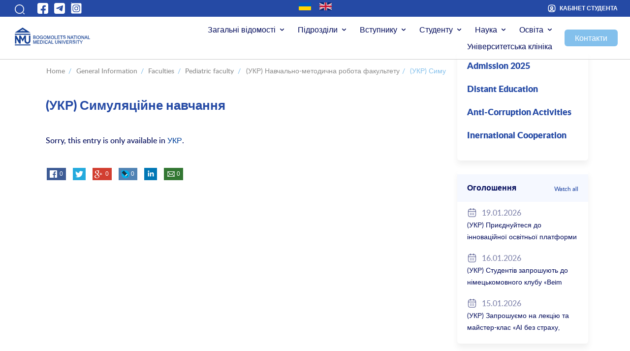

--- FILE ---
content_type: text/html; charset=UTF-8
request_url: https://nmuofficial.com/en/zagalni-vidomosti/fakultety/medychnyj-fakultet-3/navchalno-metodychna-robota/rozklad/
body_size: 16680
content:
<!DOCTYPE html>
<html>
<head lang="en-US" itemscope itemtype="https://schema.org/WebPage">
<meta http-equiv="X-UA-Compatible" content="IE=edge,chrome=1">
<meta name="robots" content="index, follow">
<meta content="text/html; charset=utf-8" http-equiv="Content-Type">
<meta content="black-translucent" name="apple-mobile-web-app-status-bar-style">
<link rel="alternate" hreflang="x-default" href="http://nmu.ua/"/>
<link rel="alternate" hreflang="en" href="http://nmu.ua/en/"/>
<link rel="alternate" hreflang="ru" href="http://nmu.ua/ru/"/>
<link rel="alternate" hreflang="ua" href="http://nmu.ua/"/>
<!--	<link href='http://fonts.googleapis.com/css?family=Open+Sans:400italic,700italic,400,700&subset=latin,cyrillic-ext,cyrillic' rel='stylesheet' type='text/css'>-->
<meta name="viewport" content="width=device-width, initial-scale=1.0"> <!--meta responsive-->
<!--[if lt IE 9]>
<script src="http://html5shiv.googlecode.com/svn/trunk/html5.js"></script>
<![endif]-->
<meta name='robots' content='max-image-preview:large' />
<link rel='dns-prefetch' href='//cdn.jsdelivr.net' />
<link rel='dns-prefetch' href='//cdnjs.cloudflare.com' />
<link rel='dns-prefetch' href='//www.googletagmanager.com' />
<link rel="alternate" title="oEmbed (JSON)" type="application/json+oembed" href="https://nmuofficial.com/en/wp-json/oembed/1.0/embed?url=https%3A%2F%2Fnmuofficial.com%2Fen%2Fzagalni-vidomosti%2Ffakultety%2Fmedychnyj-fakultet-3%2Fnavchalno-metodychna-robota%2Frozklad%2F" />
<link rel="alternate" title="oEmbed (XML)" type="text/xml+oembed" href="https://nmuofficial.com/en/wp-json/oembed/1.0/embed?url=https%3A%2F%2Fnmuofficial.com%2Fen%2Fzagalni-vidomosti%2Ffakultety%2Fmedychnyj-fakultet-3%2Fnavchalno-metodychna-robota%2Frozklad%2F&#038;format=xml" />
<style id='wp-img-auto-sizes-contain-inline-css' type='text/css'>
img:is([sizes=auto i],[sizes^="auto," i]){contain-intrinsic-size:3000px 1500px}
/*# sourceURL=wp-img-auto-sizes-contain-inline-css */
</style>
<style id='wp-emoji-styles-inline-css' type='text/css'>
img.wp-smiley, img.emoji {
display: inline !important;
border: none !important;
box-shadow: none !important;
height: 1em !important;
width: 1em !important;
margin: 0 0.07em !important;
vertical-align: -0.1em !important;
background: none !important;
padding: 0 !important;
}
/*# sourceURL=wp-emoji-styles-inline-css */
</style>
<!-- <link rel='stylesheet' id='contact-form-7-css' href='https://nmuofficial.com/wp-content/plugins/contact-form-7/includes/css/styles.css?ver=5.7.1' type='text/css' media='all' /> -->
<!-- <link rel='stylesheet' id='social_likes_style_flat-css' href='https://nmuofficial.com/wp-content/plugins/wp-social-likes/css/social-likes_flat.css?ver=6.9' type='text/css' media='all' /> -->
<!-- <link rel='stylesheet' id='social_likes_custom_buttons-css' href='https://nmuofficial.com/wp-content/plugins/wp-social-likes/css/custom-buttons.css?ver=6.9' type='text/css' media='all' /> -->
<!-- <link rel='stylesheet' id='social_likes_style_flat_custom_buttons-css' href='https://nmuofficial.com/wp-content/plugins/wp-social-likes/css/custom-buttons_flat.css?ver=6.9' type='text/css' media='all' /> -->
<!-- <link rel='stylesheet' id='wmi-front-style-css' href='https://nmuofficial.com/wp-content/themes/nmu-new/assets/css/wmi-front-style.css?ver=6.9' type='text/css' media='all' /> -->
<!-- <link rel='stylesheet' id='bootstrap-css' href='https://nmuofficial.com/wp-content/themes/nmu-new/assets/css/bootstrap.css?ver=6.9' type='text/css' media='all' /> -->
<link rel="stylesheet" type="text/css" href="//nmuofficial.com/wp-content/cache/wpfc-minified/fgc34fk3/fy4z0.css" media="all"/>
<link rel='stylesheet' id='datepicker-css' href='https://cdn.jsdelivr.net/npm/vanillajs-datepicker@1.2.0/dist/css/datepicker-bs4.min.css?ver=6.9' type='text/css' media='all' />
<link rel='stylesheet' id='timepicker-css' href='https://cdnjs.cloudflare.com/ajax/libs/timepicker/1.3.3/jquery.timepicker.min.css?ver=6.9' type='text/css' media='all' />
<!-- <link rel='stylesheet' id='style-css' href='https://nmuofficial.com/wp-content/themes/nmu-new/style.css?ver=6.9' type='text/css' media='all' /> -->
<link rel="stylesheet" type="text/css" href="//nmuofficial.com/wp-content/cache/wpfc-minified/dqognuoc/fy4z0.css" media="all"/>
<link rel='stylesheet' id='swiper-bundle-css' href='https://cdn.jsdelivr.net/npm/swiper@8/swiper-bundle.min.css?ver=6.9' type='text/css' media='all' />
<!-- <link rel='stylesheet' id='new-style-css' href='https://nmuofficial.com/wp-content/themes/nmu-new/new-style.css?ver=6.9' type='text/css' media='all' /> -->
<!-- <link rel='stylesheet' id='accordion-css' href='https://nmuofficial.com/wp-content/themes/nmu-new/accordion.css?ver=6.9' type='text/css' media='all' /> -->
<!-- <link rel='stylesheet' id='responsive-css' href='https://nmuofficial.com/wp-content/themes/nmu-new/responsive.css?ver=6.9' type='text/css' media='all' /> -->
<link rel="stylesheet" type="text/css" href="//nmuofficial.com/wp-content/cache/wpfc-minified/mckmpy2g/fy4z0.css" media="all"/>
<script src='//nmuofficial.com/wp-content/cache/wpfc-minified/k15tk9ca/7tep6.js' type="text/javascript"></script>
<!-- <script type="text/javascript" src="https://nmuofficial.com/wp-includes/js/jquery/jquery.min.js?ver=3.7.1" id="jquery-core-js"></script> -->
<!-- <script type="text/javascript" src="https://nmuofficial.com/wp-includes/js/jquery/jquery-migrate.min.js?ver=3.4.1" id="jquery-migrate-js"></script> -->
<!-- <script type="text/javascript" src="https://nmuofficial.com/wp-content/plugins/svg-support/vendor/DOMPurify/DOMPurify.min.js?ver=1.0.1" id="bodhi-dompurify-library-js"></script> -->
<!-- <script type="text/javascript" src="https://nmuofficial.com/wp-content/plugins/svg-support/js/min/svgs-inline-min.js?ver=1.0.1" id="bodhi_svg_inline-js"></script> -->
<script type="text/javascript" id="bodhi_svg_inline-js-after">
/* <![CDATA[ */
cssTarget="img.style-svg";ForceInlineSVGActive="false";frontSanitizationEnabled="on";
//# sourceURL=bodhi_svg_inline-js-after
/* ]]> */
</script>
<script src='//nmuofficial.com/wp-content/cache/wpfc-minified/1difgbg1/7tep6.js' type="text/javascript"></script>
<!-- <script type="text/javascript" src="https://nmuofficial.com/wp-content/plugins/wp-social-likes/js/social-likes.min.js?ver=6.9" id="social_likes_library-js"></script> -->
<!-- <script type="text/javascript" src="https://nmuofficial.com/wp-content/plugins/wp-social-likes/js/custom-buttons.js?ver=6.9" id="social_likes_custom_buttons-js"></script> -->
<!-- <script type="text/javascript" src="https://nmuofficial.com/wp-content/themes/nmu-new/js/jquery-1.11.0.min.js?ver=6.9" id="my_jquery-js"></script> -->
<!-- <script type="text/javascript" src="https://nmuofficial.com/wp-content/themes/nmu-new/assets/js/bootstrap.js?ver=6.9" id="bootstrap-js"></script> -->
<script type="text/javascript" src="https://cdn.jsdelivr.net/npm/vanillajs-datepicker@1.2.0/dist/js/datepicker.min.js?ver=6.9" id="datepicker-js"></script>
<script type="text/javascript" src="https://cdn.jsdelivr.net/npm/vanillajs-datepicker@1.2.0/dist/js/locales/uk.js?ver=6.9" id="datepicker-uk-js"></script>
<script type="text/javascript" src="https://cdnjs.cloudflare.com/ajax/libs/timepicker/1.3.3/jquery.timepicker.min.js?ver=6.9" id="timepicker-js"></script>
<script src='//nmuofficial.com/wp-content/cache/wpfc-minified/k2a3e8nl/fy4z0.js' type="text/javascript"></script>
<!-- <script type="text/javascript" src="https://nmuofficial.com/wp-content/themes/nmu-new/js/jquery.easing.js?ver=6.9" id="my_easing-js"></script> -->
<!-- <script type="text/javascript" src="https://nmuofficial.com/wp-content/themes/nmu-new/js/jquery.nivo.slider.js?ver=6.9" id="my_nivo-js"></script> -->
<!-- <script type="text/javascript" src="https://nmuofficial.com/wp-content/themes/nmu-new/js/jquery.slicknav.js?ver=6.9" id="my_slicknav-js"></script> -->
<!-- <script type="text/javascript" src="https://nmuofficial.com/wp-content/themes/nmu-new/js/modernizr.custom.46884.js?ver=6.9" id="my_modernizr-js"></script> -->
<!-- <script type="text/javascript" src="https://nmuofficial.com/wp-content/themes/nmu-new/js/jquery.mousewheel.js?ver=6.9" id="my_mousewheel-js"></script> -->
<!-- <script type="text/javascript" src="https://nmuofficial.com/wp-content/themes/nmu-new/js/jquery.flexslider.js?ver=6.9" id="my_flexslider-js"></script> -->
<!-- <script type="text/javascript" src="https://nmuofficial.com/wp-content/themes/nmu-new/js/jcarousel.responsive.js?ver=6.9" id="my_jcarousel-js"></script> -->
<!-- <script type="text/javascript" src="https://nmuofficial.com/wp-content/themes/nmu-new/js/jquery.jcarousel.min.js?ver=6.9" id="my_jcarousel_min-js"></script> -->
<!-- <script type="text/javascript" src="https://nmuofficial.com/wp-content/themes/nmu-new/js/jquery.tabslideout.v1.2.js?ver=6.9" id="my_tabslideout-js"></script> -->
<!-- <script type="text/javascript" src="https://nmuofficial.com/wp-content/themes/nmu-new/js/fotorama.js?ver=6.9" id="my_fotorama-js"></script> -->
<script type="text/javascript" src="https://cdn.jsdelivr.net/npm/swiper@8/swiper-bundle.min.js?ver=6.9" id="swiper-bundle-js"></script>
<script src='//nmuofficial.com/wp-content/cache/wpfc-minified/2o2ztif2/fy4z0.js' type="text/javascript"></script>
<!-- <script type="text/javascript" src="https://nmuofficial.com/wp-content/themes/nmu-new/js/main.js?ver=6.9" id="main_my-js"></script> -->
<!-- Google tag (gtag.js) snippet added by Site Kit -->
<!-- Google Analytics snippet added by Site Kit -->
<script type="text/javascript" src="https://www.googletagmanager.com/gtag/js?id=GT-NBJ8X8FM" id="google_gtagjs-js" async></script>
<script type="text/javascript" id="google_gtagjs-js-after">
/* <![CDATA[ */
window.dataLayer = window.dataLayer || [];function gtag(){dataLayer.push(arguments);}
gtag("set","linker",{"domains":["nmuofficial.com"]});
gtag("js", new Date());
gtag("set", "developer_id.dZTNiMT", true);
gtag("config", "GT-NBJ8X8FM");
window._googlesitekit = window._googlesitekit || {}; window._googlesitekit.throttledEvents = []; window._googlesitekit.gtagEvent = (name, data) => { var key = JSON.stringify( { name, data } ); if ( !! window._googlesitekit.throttledEvents[ key ] ) { return; } window._googlesitekit.throttledEvents[ key ] = true; setTimeout( () => { delete window._googlesitekit.throttledEvents[ key ]; }, 5 ); gtag( "event", name, { ...data, event_source: "site-kit" } ); }; 
//# sourceURL=google_gtagjs-js-after
/* ]]> */
</script>
<!-- OG: 3.1.6 -->
<!-- og -->
<meta property="og:image" content="https://nmuofficial.com/wp-content/uploads/2022/01/cropped-nmu.png" />
<meta property="og:description" content="Sorry, this entry is only available in УКР." />
<meta property="og:type" content="article" />
<meta property="og:locale" content="en_US" />
<meta property="og:site_name" content="Bogomolets National Medical University" />
<meta property="og:title" content="(УКР) Симуляційне навчання" />
<meta property="og:url" content="https://nmuofficial.com/en/zagalni-vidomosti/fakultety/medychnyj-fakultet-3/navchalno-metodychna-robota/rozklad/" />
<meta property="og:updated_time" content="2023-03-10T11:51:20+00:00" />
<!-- article -->
<meta property="article:published_time" content="2019-07-22T10:58:41+00:00" />
<meta property="article:modified_time" content="2023-03-10T08:51:20+00:00" />
<meta property="article:author:first_name" content="NMU-Admin" />
<meta property="article:author:username" content="NMU-Admin" />
<!-- twitter -->
<meta property="twitter:partner" content="ogwp" />
<meta property="twitter:card" content="summary" />
<meta property="twitter:title" content="(УКР) Симуляційне навчання" />
<meta property="twitter:description" content="Sorry, this entry is only available in УКР." />
<meta property="twitter:url" content="https://nmuofficial.com/en/zagalni-vidomosti/fakultety/medychnyj-fakultet-3/navchalno-metodychna-robota/rozklad/" />
<!-- schema -->
<meta itemprop="image" content="https://nmuofficial.com/wp-content/uploads/2022/01/cropped-nmu.png" />
<meta itemprop="name" content="(УКР) Симуляційне навчання" />
<meta itemprop="headline" content="(УКР) Симуляційне навчання" />
<meta itemprop="description" content="Sorry, this entry is only available in УКР." />
<meta itemprop="datePublished" content="2019-07-22" />
<meta itemprop="dateModified" content="2023-03-10T08:51:20+00:00" />
<meta itemprop="author" content="NMU-Admin" />
<!-- profile -->
<meta property="profile:first_name" content="NMU-Admin" />
<meta property="profile:username" content="NMU-Admin" />
<!-- /OG -->
<link rel="https://api.w.org/" href="https://nmuofficial.com/en/wp-json/" /><link rel="alternate" title="JSON" type="application/json" href="https://nmuofficial.com/en/wp-json/wp/v2/pages/74064" /><link rel="EditURI" type="application/rsd+xml" title="RSD" href="https://nmuofficial.com/xmlrpc.php?rsd" />
<meta name="generator" content="WordPress 6.9" />
<link rel="canonical" href="https://nmuofficial.com/en/zagalni-vidomosti/fakultety/medychnyj-fakultet-3/navchalno-metodychna-robota/rozklad/" />
<link rel='shortlink' href='https://nmuofficial.com/en/?p=74064' />
<meta name="generator" content="Site Kit by Google 1.170.0" />        <script type="text/javascript">
(function () {
window.lsow_fs = {can_use_premium_code: false};
})();
</script>
<style type="text/css">
.qtranxs_flag_ua {background-image: url(https://nmuofficial.com/wp-content/plugins/qtranslate-x/flags/ua.png); background-repeat: no-repeat;}
.qtranxs_flag_en {background-image: url(https://nmuofficial.com/wp-content/plugins/qtranslate-x/flags/gb.png); background-repeat: no-repeat;}
</style>
<link hreflang="ua" href="https://nmuofficial.com/ua/zagalni-vidomosti/fakultety/medychnyj-fakultet-3/navchalno-metodychna-robota/rozklad/" rel="alternate" />
<link hreflang="en" href="https://nmuofficial.com/en/zagalni-vidomosti/fakultety/medychnyj-fakultet-3/navchalno-metodychna-robota/rozklad/" rel="alternate" />
<link hreflang="x-default" href="https://nmuofficial.com/zagalni-vidomosti/fakultety/medychnyj-fakultet-3/navchalno-metodychna-robota/rozklad/" rel="alternate" />
<meta name="generator" content="qTranslate-X 3.4.6.8" />
<link rel="icon" href="https://nmuofficial.com/wp-content/uploads/2022/01/cropped-nmu-32x32.png" sizes="32x32" />
<link rel="icon" href="https://nmuofficial.com/wp-content/uploads/2022/01/cropped-nmu-192x192.png" sizes="192x192" />
<link rel="apple-touch-icon" href="https://nmuofficial.com/wp-content/uploads/2022/01/cropped-nmu-180x180.png" />
<meta name="msapplication-TileImage" content="https://nmuofficial.com/wp-content/uploads/2022/01/cropped-nmu-270x270.png" />
<!-- BEGIN - Make Tables Responsive -->
<style type="text/css">
/* Multi-row tables */
@media (max-width: 650px) {
.mtr-table tbody,
.mtr-table {
width: 100% !important;
display: table !important;
}
.mtr-table tr,
.mtr-table .mtr-th-tag,
.mtr-table .mtr-td-tag {
display: block !important;
clear: both !important;
height: auto !important;
}
.mtr-table .mtr-td-tag,
.mtr-table .mtr-th-tag {
text-align: right !important;
width: auto !important;
box-sizing: border-box !important;
overflow: auto !important;
}
.mtr-table .mtr-cell-content {
text-align: right !important;
}
.mtr-table tbody,
.mtr-table tr,
.mtr-table {
border: none !important;
padding: 0 !important;
}
.mtr-table .mtr-td-tag,
.mtr-table .mtr-th-tag {
border: none;
}
.mtr-table tr:nth-child(even) .mtr-td-tag,
.mtr-table tr:nth-child(even) .mtr-th-tag {
border-bottom: 1px solid #dddddd !important;
border-left: 1px solid #dddddd !important;
border-right: 1px solid #dddddd !important;
border-top: none !important;
}
.mtr-table tr:nth-child(odd) .mtr-td-tag,
.mtr-table tr:nth-child(odd) .mtr-th-tag {
border-bottom: 1px solid #bbbbbb !important;
border-left: 1px solid #bbbbbb !important;
border-right: 1px solid #bbbbbb !important;
border-top: none !important;
}
.mtr-table tr:first-of-type td:first-of-type,
.mtr-table tr:first-of-type th:first-of-type {
border-top: 1px solid #bbbbbb !important;
}
.mtr-table.mtr-thead-td tr:nth-of-type(2) td:first-child,
.mtr-table.mtr-thead-td tr:nth-of-type(2) th:first-child,
.mtr-table.mtr-tr-th tr:nth-of-type(2) td:first-child,
.mtr-table.mtr-tr-th tr:nth-of-type(2) th:first-child,
.mtr-table.mtr-tr-td tr:nth-of-type(2) td:first-child,
.mtr-table.mtr-tr-td tr:nth-of-type(2) th:first-child {
border-top: 1px solid #dddddd !important;
}
.mtr-table tr:nth-child(even),
.mtr-table tr:nth-child(even) .mtr-td-tag,
.mtr-table tr:nth-child(even) .mtr-th-tag {
background: #ffffff !important;
}
.mtr-table tr:nth-child(odd),
.mtr-table tr:nth-child(odd) .mtr-td-tag,
.mtr-table tr:nth-child(odd) .mtr-th-tag {
background: #dddddd !important;
}
.mtr-table .mtr-td-tag,
.mtr-table .mtr-td-tag:first-child,
.mtr-table .mtr-th-tag,
.mtr-table .mtr-th-tag:first-child {
padding: 5px 10px !important;
}
.mtr-table td[data-mtr-content]:before,
.mtr-table th[data-mtr-content]:before {
display: inline-block !important;
content: attr(data-mtr-content) !important;
float: left !important;
text-align: left !important;
white-space: pre-line !important;
}
.mtr-table thead,
.mtr-table.mtr-tr-th tr:first-of-type,
.mtr-table.mtr-tr-td tr:first-of-type,
.mtr-table colgroup {
display: none !important;
}
.mtr-cell-content {
max-width: 49% !important;
display: inline-block !important;
}
.mtr-table td[data-mtr-content]:before,
.mtr-table th[data-mtr-content]:before {
max-width: 49% !important;
}
}
/* Single-row tables */
@media (max-width: 650px) {
.mtr-one-row-table .mtr-td-tag,
.mtr-one-row-table .mtr-th-tag {
box-sizing: border-box !important;
}
.mtr-one-row-table colgroup {
display: none !important;
}
.mtr-one-row-table tbody,
.mtr-one-row-table tr,
.mtr-one-row-table {
border: none !important;
padding: 0 !important;
width: 100% !important;
display: block;
}
.mtr-one-row-table .mtr-td-tag,
.mtr-one-row-table .mtr-th-tag {
border: none;
}
.mtr-one-row-table .mtr-td-tag,
.mtr-one-row-table .mtr-th-tag {
display: block !important;
width: 50% !important;
}
.mtr-one-row-table tr {
display: flex !important;
flex-wrap: wrap !important;
}
.mtr-one-row-table td:nth-child(4n+1),
.mtr-one-row-table th:nth-child(4n+1),
.mtr-one-row-table td:nth-child(4n+2),
.mtr-one-row-table th:nth-child(4n+2) {
background: #dddddd !important;
}
.mtr-one-row-table th:nth-child(2n+1),
.mtr-one-row-table td:nth-child(2n+1) {
border-right: 1px solid #bbbbbb !important;
border-left: 1px solid #bbbbbb !important;
}
.mtr-one-row-table td:nth-child(2n+2),
.mtr-one-row-table th:nth-child(2n+2) {
border-right: 1px solid #bbbbbb !important;
}
/* last two */
.mtr-one-row-table td:nth-last-child(-n+2),
.mtr-one-row-table th:nth-last-child(-n+2) {
border-bottom: 1px solid #bbbbbb !important;
}
.mtr-one-row-table .mtr-td-tag,
.mtr-one-row-table .mtr-th-tag {
border-top: 1px solid #bbbbbb !important;
padding: 5px 10px !important;
}
}
</style>
<!-- END - Make Tables Responsive -->
<script type="text/javascript">
$(function () {
$(window).scroll(function () {
if ($(this).scrollTop() != 0) {
$('#toTop').fadeIn();
} else {
$('#toTop').fadeOut();
}
});
$('#toTop').click(function () {
$('body,html').animate({scrollTop: 0}, 800);
});
});
</script>
<script type="text/javascript">
var gaJsHost = (("https:" == document.location.protocol) ? "https://ssl." : "http://www.");
document.write(unescape("%3Cscript src='" + gaJsHost + "google-analytics.com/ga.js' type='text/javascript'%3E%3C/script%3E"));
</script>
<script type="text/javascript">
try {
var pageTracker = _gat._getTracker("UA-11056891-4");
pageTracker._trackPageview();
} catch(err) {}</script>
<!--     <style>
#wpadminbar {
display: none;
} 
</style>-->
<script type="text/javascript" src="//vnz.osvita.net/schedule-loader.ashx"></script>
<script type="text/javascript">
var schedule = new ait.Schedule("#schedule_container_nmu_table", 11793, { isRenderStudyTimePeriod: true });
</script>
<!-- <link rel='stylesheet' id='glg-photobox-style-css' href='https://nmuofficial.com/wp-content/plugins/gallery-lightbox-slider/css/photobox/photobox.min.css?ver=1.0.0.41' type='text/css' media='' /> -->
<link rel="stylesheet" type="text/css" href="//nmuofficial.com/wp-content/cache/wpfc-minified/1girli6d/7tep6.css" media="all"/>
</head>
<body>
<div class="main-page">
<section class="top-bar">
<div class="container-fluid">
<div class="row d-flex justify-content-between ">
<div class="col d-flex align-items-start align-items-center">
<!--            search-->
<div class="button_search" data-toggle="collapse" role="button" data-target="#search_open"
aria-controls="search_open">
<span class="icon-search"> </span>
</div>
<div class="search collapse " id="search_open">
<form method="get" id="poisk" action="https://nmuofficial.com/en/">
<input type="text" name="s" value="Search"
onblur="if(this.value=='')this.value=this.defaultValue;"
onfocus="if(this.value==this.defaultValue)this.value='';" class="input"/>
<input type="submit" name="" value="" class="submit"/>
</form>
</div>
<ul class="list-social ">
<li class="list-social-item" >
<a href="https://www.facebook.com/bogomoletsmedicaluniversity/" target="_blank">
<svg width="24" height="24" viewBox="0 0 24 24" fill="none" xmlns="http://www.w3.org/2000/svg">
<rect x="1" y="1" width="22" height="22" rx="4" fill="white"/>
<path d="M14.5501 10.5301V12.8601H17.9201L17.3901 16.2801H14.5501V23.0001C13.7026 23.0828 12.8516 23.0029 12.0001 23.0001H10.9101V16.3001H7.83008V12.8601H10.9101V10.2901C10.8794 9.66776 10.9732 9.04558 11.1862 8.46002C11.3991 7.87445 11.7268 7.33731 12.1501 6.88008C13.8901 5.00008 18.0001 6.00008 18.0001 6.00008V8.86008H16.2201C15.7772 8.86008 15.3524 9.03602 15.0392 9.34921C14.726 9.6624 14.5501 10.0872 14.5501 10.5301Z" fill="currentColor"/>
</svg>
</a>
</li>
<li  class="list-social-item">
<a href="https://t.me/NMU_official_com" target="_blank">
<svg width="24" height="24" viewBox="0 0 24 24" fill="none" xmlns="http://www.w3.org/2000/svg">
<rect x="1" y="1" width="22" height="22" rx="4" fill="white"/>
<path fill-rule="evenodd" clip-rule="evenodd" d="M17.8504 6.06563L5.30815 11.3626C5.21719 11.3989 5.13921 11.4617 5.08429 11.5428C5.02936 11.6239 5 11.7196 5 11.8176C5 11.9155 5.02936 12.0112 5.08429 12.0924C5.13921 12.1735 5.21719 12.2362 5.30815 12.2726L7.6416 13.0076C8.01081 13.1217 8.40108 13.1504 8.78303 13.0918C9.16498 13.0332 9.52866 12.8888 9.84671 12.6693L15.132 9.01744C15.1697 8.99795 15.213 8.99193 15.2546 9.00036C15.2963 9.00879 15.3338 9.03118 15.361 9.06382C15.3882 9.09646 15.4035 9.1374 15.4042 9.17988C15.405 9.22236 15.3913 9.26384 15.3653 9.29746L11.3168 13.171C11.2138 13.2721 11.1344 13.3946 11.0843 13.5299C11.0341 13.6652 11.0145 13.8099 11.0267 13.9537C11.039 14.0975 11.0829 14.2368 11.1552 14.3617C11.2275 14.4865 11.3265 14.5939 11.4451 14.6761L15.797 17.6162C15.933 17.7058 16.0892 17.76 16.2515 17.7741C16.4137 17.7882 16.5769 17.7616 16.7263 17.6967C16.8757 17.6319 17.0066 17.5308 17.1071 17.4027C17.2076 17.2745 17.2746 17.1234 17.3021 16.9628L19.0172 6.99901C19.0436 6.84853 19.029 6.69371 18.9751 6.55078C18.9211 6.40785 18.8297 6.28208 18.7103 6.18664C18.591 6.09119 18.4483 6.0296 18.297 6.00831C18.1457 5.98702 17.9914 6.00682 17.8504 6.06563Z" fill="currentColor"/>
</svg>
</a>
</li>
<li  class="list-social-item">
<a href="https://instagram.com/nmu_bogomolets_official" target="_blank">
<svg xmlns="http://www.w3.org/2000/svg" class="uinst" width="24" height="24" viewBox="0 0 448 512"><!--! Font Awesome Free 6.4.2 by @fontawesome - https://fontawesome.com License - https://fontawesome.com/license (Commercial License) Copyright 2023 Fonticons, Inc. --><style>svg.uinst{fill:#ffffff}</style><rect x="0" y="0" width="24" height="24" rx="4"/><path d="M224,202.66A53.34,53.34,0,1,0,277.36,256,53.38,53.38,0,0,0,224,202.66Zm124.71-41a54,54,0,0,0-30.41-30.41c-21-8.29-71-6.43-94.3-6.43s-73.25-1.93-94.31,6.43a54,54,0,0,0-30.41,30.41c-8.28,21-6.43,71.05-6.43,94.33S91,329.26,99.32,350.33a54,54,0,0,0,30.41,30.41c21,8.29,71,6.43,94.31,6.43s73.24,1.93,94.3-6.43a54,54,0,0,0,30.41-30.41c8.35-21,6.43-71.05,6.43-94.33S357.1,182.74,348.75,161.67ZM224,338a82,82,0,1,1,82-82A81.9,81.9,0,0,1,224,338Zm85.38-148.3a19.14,19.14,0,1,1,19.13-19.14A19.1,19.1,0,0,1,309.42,189.74ZM400,32H48A48,48,0,0,0,0,80V432a48,48,0,0,0,48,48H400a48,48,0,0,0,48-48V80A48,48,0,0,0,400,32ZM382.88,322c-1.29,25.63-7.14,48.34-25.85,67s-41.4,24.63-67,25.85c-26.41,1.49-105.59,1.49-132,0-25.63-1.29-48.26-7.15-67-25.85s-24.63-41.42-25.85-67c-1.49-26.42-1.49-105.61,0-132,1.29-25.63,7.07-48.34,25.85-67s41.47-24.56,67-25.78c26.41-1.49,105.59-1.49,132,0,25.63,1.29,48.33,7.15,67,25.85s24.63,41.42,25.85,67.05C384.37,216.44,384.37,295.56,382.88,322Z"/></svg>
</a>
</li>
</ul>
</div>
<div class="col d-flex align-items-center justify-content-center">
<!--            lang-->
<div class="lang">
<div id="sidebar" role="complementary">
<ul>
<li id="qtranslate-2" class="widget qtranxs_widget">
<ul class="language-chooser language-chooser-image qtranxs_language_chooser" id="qtranslate-2-chooser">
<li class="lang-ua"><a href="https://nmuofficial.com/ua/zagalni-vidomosti/fakultety/medychnyj-fakultet-3/navchalno-metodychna-robota/rozklad/" hreflang="ua" title="УКР (ua)" class="qtranxs_image qtranxs_image_ua"><img src="https://nmuofficial.com/wp-content/themes/nmu-new/flags/ua.png" alt="УКР (ua)" /><span style="display:none">УКР</span></a></li>
<li class="lang-en active"><a href="https://nmuofficial.com/en/zagalni-vidomosti/fakultety/medychnyj-fakultet-3/navchalno-metodychna-robota/rozklad/" hreflang="en" title="ENG (en)" class="qtranxs_image qtranxs_image_en"><img src="https://nmuofficial.com/wp-content/themes/nmu-new/flags/gb.png" alt="ENG (en)" /><span style="display:none">ENG</span></a></li>
</ul><div class="qtranxs_widget_end"></div>
</li>
</ul>
</div>
</div>
</div>
<div class="col d-flex align-items-center justify-content-end">
<a href="https://student.nmuofficial.com/#/" target="_blank" class="text-uppercase text-user">
<svg width="16" height="16" viewBox="0 0 16 16" fill="none" xmlns="http://www.w3.org/2000/svg">
<path d="M12.0934 14.4133C11.5067 14.5867 10.8134 14.6667 10.0001 14.6667H6.00007C5.18674 14.6667 4.49341 14.5867 3.90674 14.4133C4.0534 12.68 5.8334 11.3133 8.00007 11.3133C10.1667 11.3133 11.9467 12.68 12.0934 14.4133Z"
stroke="currentColor" stroke-width="1.5" stroke-linecap="round"
stroke-linejoin="round"/>
<path d="M10.0002 1.33333H6.00016C2.66683 1.33333 1.3335 2.66667 1.3335 6V10C1.3335 12.52 2.0935 13.9 3.90683 14.4133C4.0535 12.68 5.8335 11.3133 8.00016 11.3133C10.1668 11.3133 11.9468 12.68 12.0935 14.4133C13.9068 13.9 14.6668 12.52 14.6668 10V6C14.6668 2.66667 13.3335 1.33333 10.0002 1.33333ZM8.00016 9.44666C6.68016 9.44666 5.6135 8.37335 5.6135 7.05335C5.6135 5.73335 6.68016 4.66667 8.00016 4.66667C9.32016 4.66667 10.3868 5.73335 10.3868 7.05335C10.3868 8.37335 9.32016 9.44666 8.00016 9.44666Z"
stroke="currentColor" stroke-width="1.5" stroke-linecap="round"
stroke-linejoin="round"/>
<path d="M10.3866 7.05334C10.3866 8.37334 9.31995 9.44665 7.99995 9.44665C6.67995 9.44665 5.61328 8.37334 5.61328 7.05334C5.61328 5.73334 6.67995 4.66667 7.99995 4.66667C9.31995 4.66667 10.3866 5.73334 10.3866 7.05334Z"
stroke="currentColor" stroke-width="1.5" stroke-linecap="round"
stroke-linejoin="round"/>
</svg>
<span class="d-none d-md-block">Кабінет студента</span></a>
</div>
</div>
</div>
</section>
<section class="top">
<div class="container-fluid">
<div class="row">
<div class="col-xl-2 col-md-3 col-10 d-flex align-items-center justify-content-start">
<div class="logo">
<a href="/">
<img src="/wp-content/themes/nmu-new/image/Logo NMU eng.svg" alt="Bogomolets National Medical University <br>
<span> HONOR, MERCY, GLORY </ span>">
</a>
</div>
</div>
<!--            menu-->
<div class="col-xl-10 col-md-9 col-2  d-flex align-items-center justify-content-end">
<nav class="navbar navbar-expand-md main-menu  d-flex align-items-center justify-content-end"
role="navigation">
<!-- Brand and toggle get grouped for better mobile display -->
<button class="navbar-toggler" type="button" data-toggle="collapse"
data-target="#bs-example-navbar-collapse-1" aria-controls="bs-example-navbar-collapse-1"
aria-expanded="false"
aria-label="Toggle navigation">
<svg width="24" height="24" viewBox="0 0 24 24" fill="none"
xmlns="http://www.w3.org/2000/svg">
<path d="M3 7H21" stroke="#010A5A" stroke-width="1.5" stroke-linecap="round"/>
<path d="M3 12H21" stroke="#010A5A" stroke-width="1.5" stroke-linecap="round"/>
<path d="M3 17H21" stroke="#010A5A" stroke-width="1.5" stroke-linecap="round"/>
</svg>
</button>
<div id="bs-example-navbar-collapse-1" class="collapse navbar-collapse"><ul id="menu-header" class="nav navbar-nav top-menu navbar-nav mr-auto"><li itemscope="itemscope" itemtype="https://www.schema.org/SiteNavigationElement" id="menu-item-155602" class="col-menu-2 css-column-2 menu-item menu-item-type-post_type menu-item-object-page current-page-ancestor menu-item-has-children dropdown menu-item-155602 nav-item wp-menu-img wp-menu-img-before"><a href="#" data-href="https://nmuofficial.com/en/zagalni-vidomosti/" data-toggle="dropdown" aria-haspopup="true" aria-expanded="false" class="dropdown-toggle nav-link" id="menu-item-dropdown-155602">Загальні відомості</a>
<ul class="dropdown-menu depth_0" aria-labelledby="menu-item-dropdown-155602" role="menu2">
<li itemscope="itemscope" itemtype="https://www.schema.org/SiteNavigationElement" id="menu-item-155828" class="nav-link-a menu-item menu-item-type-post_type menu-item-object-page menu-item-155828 nav-item wp-menu-img wp-menu-img-before"><a href="https://nmuofficial.com/en/pro-universytet/" class=" dropdown-item" role="menuitem">Про Університет</a></li>
<li itemscope="itemscope" itemtype="https://www.schema.org/SiteNavigationElement" id="menu-item-155606" class="nav-link-a menu-item menu-item-type-post_type menu-item-object-page menu-item-155606 nav-item wp-menu-img wp-menu-img-before"><a href="https://nmuofficial.com/en/administratsiya-universytetu/" class=" dropdown-item" role="menuitem">Керівництво Університету</a></li>
<li itemscope="itemscope" itemtype="https://www.schema.org/SiteNavigationElement" id="menu-item-155607" class="nav-link-a menu-item menu-item-type-post_type menu-item-object-page menu-item-155607 nav-item wp-menu-img wp-menu-img-before"><a href="https://nmuofficial.com/en/naglyadova-rada/" class=" dropdown-item" role="menuitem">Наглядова рада</a></li>
<li itemscope="itemscope" itemtype="https://www.schema.org/SiteNavigationElement" id="menu-item-155608" class="nav-link-a menu-item menu-item-type-post_type menu-item-object-page menu-item-155608 nav-item wp-menu-img wp-menu-img-before"><a href="https://nmuofficial.com/en/zagalni-vidomosti/konferentsiya-trudovogo-kolektyvu/" class=" dropdown-item" role="menuitem">Конференція трудового колективу</a></li>
<li itemscope="itemscope" itemtype="https://www.schema.org/SiteNavigationElement" id="menu-item-155609" class="nav-link-a menu-item menu-item-type-post_type menu-item-object-page menu-item-155609 nav-item wp-menu-img wp-menu-img-before"><a href="https://nmuofficial.com/en/zagalni-vidomosti/vchena-rada/" class=" dropdown-item" role="menuitem">Вчена рада</a></li>
<li itemscope="itemscope" itemtype="https://www.schema.org/SiteNavigationElement" id="menu-item-155614" class="nav-link-a menu-item menu-item-type-post_type menu-item-object-page menu-item-155614 nav-item wp-menu-img wp-menu-img-before"><a href="https://nmuofficial.com/en/documents-of-the-university/" class=" dropdown-item" role="menuitem">Документи Університету</a></li>
<li itemscope="itemscope" itemtype="https://www.schema.org/SiteNavigationElement" id="menu-item-155623" class="nav-link-a menu-item menu-item-type-post_type menu-item-object-page menu-item-155623 nav-item wp-menu-img wp-menu-img-before"><a href="https://nmuofficial.com/en/zagalni-vidomosti/muzeyi/" class=" dropdown-item" role="menuitem">Університетські колекції</a></li>
<li itemscope="itemscope" itemtype="https://www.schema.org/SiteNavigationElement" id="menu-item-155621" class="nav-link-a menu-item menu-item-type-post_type menu-item-object-page menu-item-155621 nav-item wp-menu-img wp-menu-img-before"><a href="https://nmuofficial.com/en/zagalni-vidomosti/profkom/" class=" dropdown-item" role="menuitem">Профком співробітників</a></li>
<li itemscope="itemscope" itemtype="https://www.schema.org/SiteNavigationElement" id="menu-item-155829" class="nav-link-a menu-item menu-item-type-post_type menu-item-object-page menu-item-155829 nav-item wp-menu-img wp-menu-img-before"><a href="https://nmuofficial.com/en/akredytatsiya-2022/" class=" dropdown-item" role="menuitem">Акредитація</a></li>
<li itemscope="itemscope" itemtype="https://www.schema.org/SiteNavigationElement" id="menu-item-155625" class="nav-link-a menu-item menu-item-type-post_type menu-item-object-page menu-item-155625 nav-item wp-menu-img wp-menu-img-before"><a href="https://nmuofficial.com/en/rada-robotodavtsiv-nmu/" class=" dropdown-item" role="menuitem">Рада роботодавців НМУ</a></li>
<li itemscope="itemscope" itemtype="https://www.schema.org/SiteNavigationElement" id="menu-item-155627" class="nav-link-a menu-item menu-item-type-post_type menu-item-object-page menu-item-155627 nav-item wp-menu-img wp-menu-img-before"><a href="https://nmuofficial.com/en/antykorupcia/" class=" dropdown-item" role="menuitem">Антикорупційна діяльність</a></li>
<li itemscope="itemscope" itemtype="https://www.schema.org/SiteNavigationElement" id="menu-item-155626" class="nav-link-a menu-item menu-item-type-post_type menu-item-object-page menu-item-155626 nav-item wp-menu-img wp-menu-img-before"><a href="https://nmuofficial.com/en/blagodijna-dopomoga-ta-volonterstvo/" class=" dropdown-item" role="menuitem">Інформація про отриману благодійну допомогу</a></li>
<li itemscope="itemscope" itemtype="https://www.schema.org/SiteNavigationElement" id="menu-item-199896" class="nav-link-a menu-item menu-item-type-post_type menu-item-object-page menu-item-199896 nav-item wp-menu-img wp-menu-img-before"><a href="https://nmuofficial.com/en/derzhavni-zakupivli/" class=" dropdown-item" role="menuitem">State procurements</a></li>
<li itemscope="itemscope" itemtype="https://www.schema.org/SiteNavigationElement" id="menu-item-199944" class="nav-link-a menu-item menu-item-type-custom menu-item-object-custom menu-item-199944 nav-item wp-menu-img wp-menu-img-before"><a href="/en/documents-of-the-university/moralno-etychnyj-kodeks-uchasnykiv-osvitnogo-protsesu-nmu-imeni-o-o-bogomoltsya/" class=" dropdown-item" role="menuitem">Морально-етичний кодекс</a></li>
<li itemscope="itemscope" itemtype="https://www.schema.org/SiteNavigationElement" id="menu-item-199945" class="nav-link-a menu-item menu-item-type-custom menu-item-object-custom menu-item-199945 nav-item wp-menu-img wp-menu-img-before"><a href="/en/kontakti/bankivski-rekvizyty/" class=" dropdown-item" role="menuitem">Оплата послуг</a></li>
<li itemscope="itemscope" itemtype="https://www.schema.org/SiteNavigationElement" id="menu-item-155605" class="nav-link-a menu-item menu-item-type-post_type menu-item-object-page menu-item-155605 nav-item wp-menu-img wp-menu-img-before"><a href="https://nmuofficial.com/en/zagalni-vidomosti/memorial/" class=" dropdown-item" role="menuitem">Fallen Heroes Memorial</a></li>
</ul>
</li>
<li itemscope="itemscope" itemtype="https://www.schema.org/SiteNavigationElement" id="menu-item-155615" class="col-menu-2 css-column-2 menu-item menu-item-type-custom menu-item-object-custom menu-item-has-children dropdown menu-item-155615 nav-item wp-menu-img wp-menu-img-before"><a href="#" data-href="#" data-toggle="dropdown" aria-haspopup="true" aria-expanded="false" class="dropdown-toggle nav-link" id="menu-item-dropdown-155615">Підрозділи</a>
<ul class="dropdown-menu depth_0" aria-labelledby="menu-item-dropdown-155615" role="menu2">
<li itemscope="itemscope" itemtype="https://www.schema.org/SiteNavigationElement" id="menu-item-155613" class="nav-link-a menu-item menu-item-type-post_type menu-item-object-page menu-item-155613 nav-item wp-menu-img wp-menu-img-before"><a href="https://nmuofficial.com/en/zagalni-vidomosti/pidrozdily/" class=" dropdown-item" role="menuitem">Підрозділи Університету</a></li>
<li itemscope="itemscope" itemtype="https://www.schema.org/SiteNavigationElement" id="menu-item-155610" class="nav-link-a menu-item menu-item-type-post_type menu-item-object-page menu-item-155610 nav-item wp-menu-img wp-menu-img-before"><a href="https://nmuofficial.com/en/zagalni-vidomosti/rektorat/" class=" dropdown-item" role="menuitem">Ректорат</a></li>
<li itemscope="itemscope" itemtype="https://www.schema.org/SiteNavigationElement" id="menu-item-155611" class="nav-link-a menu-item menu-item-type-post_type menu-item-object-page current-page-ancestor menu-item-155611 nav-item wp-menu-img wp-menu-img-before"><a href="https://nmuofficial.com/en/zagalni-vidomosti/fakultety/" class=" dropdown-item" role="menuitem">Факультети та інститути</a></li>
<li itemscope="itemscope" itemtype="https://www.schema.org/SiteNavigationElement" id="menu-item-155612" class="nav-link-a menu-item menu-item-type-post_type menu-item-object-page menu-item-155612 nav-item wp-menu-img wp-menu-img-before"><a href="https://nmuofficial.com/en/zagalni-vidomosti/kafedri/" class=" dropdown-item" role="menuitem">Кафедри</a></li>
<li itemscope="itemscope" itemtype="https://www.schema.org/SiteNavigationElement" id="menu-item-155634" class="nav-link-a menu-item menu-item-type-post_type menu-item-object-page menu-item-155634 nav-item wp-menu-img wp-menu-img-before"><a href="https://nmuofficial.com/en/vstupna-kampaniya/medychnyj-koledzh/" class=" dropdown-item" role="menuitem">Медичний фаховий коледж</a></li>
<li itemscope="itemscope" itemtype="https://www.schema.org/SiteNavigationElement" id="menu-item-155620" class="nav-link-a menu-item menu-item-type-post_type menu-item-object-page menu-item-155620 nav-item wp-menu-img wp-menu-img-before"><a href="https://nmuofficial.com/en/zagalni-vidomosti/mizhnarodne-spivrobitnytstvo/" class=" dropdown-item" role="menuitem">Міжнародне співробітництво</a></li>
<li itemscope="itemscope" itemtype="https://www.schema.org/SiteNavigationElement" id="menu-item-155619" class="nav-link-a menu-item menu-item-type-post_type menu-item-object-page menu-item-155619 nav-item wp-menu-img wp-menu-img-before"><a href="https://nmuofficial.com/en/zagalni-vidomosti/klinichni-bazy/" class=" dropdown-item" role="menuitem">Лікувально-консультативна робота</a></li>
<li itemscope="itemscope" itemtype="https://www.schema.org/SiteNavigationElement" id="menu-item-155622" class="nav-link-a menu-item menu-item-type-post_type menu-item-object-page menu-item-155622 nav-item wp-menu-img wp-menu-img-before"><a href="https://nmuofficial.com/en/zagalni-vidomosti/biblioteky/" class=" dropdown-item" role="menuitem">Бібліотека</a></li>
<li itemscope="itemscope" itemtype="https://www.schema.org/SiteNavigationElement" id="menu-item-167989" class="nav-link-a menu-item menu-item-type-post_type menu-item-object-page menu-item-167989 nav-item wp-menu-img wp-menu-img-before"><a href="https://nmuofficial.com/en/navchalno-naukovyj-tsentr-medychnyh-symulyatsij/" class=" dropdown-item" role="menuitem">Навчально-науковий центр медичних симуляцій</a></li>
<li itemscope="itemscope" itemtype="https://www.schema.org/SiteNavigationElement" id="menu-item-155671" class="nav-link-a menu-item menu-item-type-post_type menu-item-object-page menu-item-155671 nav-item wp-menu-img wp-menu-img-before"><a href="https://nmuofficial.com/en/nauka/instytut-gigiyeny-ta-ekologiyi/" class=" dropdown-item" role="menuitem">Інститут гігієни та екології</a></li>
<li itemscope="itemscope" itemtype="https://www.schema.org/SiteNavigationElement" id="menu-item-155672" class="nav-link-a menu-item menu-item-type-post_type menu-item-object-page menu-item-155672 nav-item wp-menu-img wp-menu-img-before"><a href="https://nmuofficial.com/en/nauka/ndi-eksperymentalnoyi-ta-klinichnoyi-medytsyny/" class=" dropdown-item" role="menuitem">НДІ експериментальної та клінічної медицини</a></li>
<li itemscope="itemscope" itemtype="https://www.schema.org/SiteNavigationElement" id="menu-item-157603" class="nav-link-a menu-item menu-item-type-custom menu-item-object-custom menu-item-157603 nav-item wp-menu-img wp-menu-img-before"><a href="/en/gazeta-medichni-kadri/" class=" dropdown-item" role="menuitem">Газета “Медичні кадри”</a></li>
<li itemscope="itemscope" itemtype="https://www.schema.org/SiteNavigationElement" id="menu-item-155618" class="nav-link-a menu-item menu-item-type-post_type menu-item-object-page menu-item-155618 nav-item wp-menu-img wp-menu-img-before"><a href="https://nmuofficial.com/en/zagalni-vidomosti/kafedri/navchalno-naukovyj-tsentr-ukrayinskyj-treningovyj-tsentr-simejnoyi-medytsyny/" class=" dropdown-item" role="menuitem">Український центр сімейної медицини ННЦ УТЦСМ</a></li>
</ul>
</li>
<li itemscope="itemscope" itemtype="https://www.schema.org/SiteNavigationElement" id="menu-item-155628" class="col-menu-2 menu-item menu-item-type-post_type menu-item-object-page menu-item-has-children dropdown menu-item-155628 nav-item col-menu-2 wp-menu-img wp-menu-img-before"><a href="#" data-href="https://nmuofficial.com/en/vstupniku/" data-toggle="dropdown" aria-haspopup="true" aria-expanded="false" class="dropdown-toggle nav-link" id="menu-item-dropdown-155628">Вступнику</a>
<ul class="dropdown-menu depth_0" aria-labelledby="menu-item-dropdown-155628" role="menu2">
<li itemscope="itemscope" itemtype="https://www.schema.org/SiteNavigationElement" id="menu-item-155629" class="column-name menu-item menu-item-type-post_type menu-item-object-page menu-item-155629 nav-item wp-menu-img wp-menu-img-after"><a href="https://nmuofficial.com/en/vstupna-kampaniya/" class=" dropdown-item" role="menuitem"><span>Вступна кампанія 2024</span><img src="https://nmuofficial.com/wp-content/uploads/2025/04/2025.jpg" ></a></li>
<li itemscope="itemscope" itemtype="https://www.schema.org/SiteNavigationElement" id="menu-item-155630" class="column-name menu-item menu-item-type-custom menu-item-object-custom menu-item-has-children dropdown menu-item-155630 nav-item wp-menu-img wp-menu-img-before"><a href="https://nmuofficial.com/en/vstupna-kampaniya/" class=" dropdown-item" role="menuitem">Вступ до університету</a>
<ul class='no-dropdown' aria-labelledby="menu-item-dropdown-155628" role="menu3">
<li itemscope="itemscope" itemtype="https://www.schema.org/SiteNavigationElement" id="menu-item-155631" class="menu-item menu-item-type-post_type menu-item-object-page menu-item-155631 nav-item wp-menu-img wp-menu-img-before"><a href="https://nmuofficial.com/en/vstupna-kampaniya/vazhlyva-informatsiya-ta-ogoloshennya-dlya-vstupnykiv/" class=" dropdown-item" role="menuitem">Важлива інформація та оголошення для вступників</a></li>
<li itemscope="itemscope" itemtype="https://www.schema.org/SiteNavigationElement" id="menu-item-155632" class="menu-item menu-item-type-custom menu-item-object-custom menu-item-155632 nav-item wp-menu-img wp-menu-img-before"><a href="/en/vstupna-kampaniya-2020/pravyla-pryjomu-do-nmu/" class=" dropdown-item" role="menuitem">Правила прийому до НМУ</a></li>
<li itemscope="itemscope" itemtype="https://www.schema.org/SiteNavigationElement" id="menu-item-157031" class="menu-item menu-item-type-post_type menu-item-object-page menu-item-157031 nav-item wp-menu-img wp-menu-img-before"><a href="https://nmuofficial.com/en/vstupniku/poryadok-perevedennya-z-inshogo-zvo/" class=" dropdown-item" role="menuitem">Порядок переведення з іншого ЗВО</a></li>
<li itemscope="itemscope" itemtype="https://www.schema.org/SiteNavigationElement" id="menu-item-155633" class="menu-item menu-item-type-post_type menu-item-object-page menu-item-155633 nav-item wp-menu-img wp-menu-img-before"><a href="https://nmuofficial.com/en/vstupna-kampaniya/dlya-vstupnykiv-z-krymu-ta-donbasu/" class=" dropdown-item" role="menuitem">Для вступників з тимчасово окупованих та особливо небезпечних територій</a></li>
<li itemscope="itemscope" itemtype="https://www.schema.org/SiteNavigationElement" id="menu-item-199972" class="menu-item menu-item-type-custom menu-item-object-custom menu-item-199972 nav-item wp-menu-img wp-menu-img-before"><a href="/en/vstupna-kampaniya/medychnyj-koledzh/" class=" dropdown-item" role="menuitem">Вступ до Медичного фахового коледжу</a></li>
<li itemscope="itemscope" itemtype="https://www.schema.org/SiteNavigationElement" id="menu-item-178501" class="menu-item menu-item-type-custom menu-item-object-custom menu-item-178501 nav-item wp-menu-img wp-menu-img-before"><a href="https://nmuofficial.com/en/nauka/viddil-aspirantury-doktorantury/umovy-pryjomu-na-navchannya/" class=" dropdown-item" role="menuitem">Правила прийому до аспірантури та докторантури</a></li>
<li itemscope="itemscope" itemtype="https://www.schema.org/SiteNavigationElement" id="menu-item-155636" class="menu-item menu-item-type-post_type menu-item-object-page menu-item-155636 nav-item wp-menu-img wp-menu-img-before"><a href="https://nmuofficial.com/en/vstupniku/pidgotovchi-kursy/" class=" dropdown-item" role="menuitem">Підготовчі курси</a></li>
</ul>
</li>
</ul>
</li>
<li itemscope="itemscope" itemtype="https://www.schema.org/SiteNavigationElement" id="menu-item-155637" class="col-menu-2 css-column-2 menu-item menu-item-type-post_type menu-item-object-page menu-item-has-children dropdown menu-item-155637 nav-item wp-menu-img wp-menu-img-before"><a href="#" data-href="https://nmuofficial.com/en/studentu/" data-toggle="dropdown" aria-haspopup="true" aria-expanded="false" class="dropdown-toggle nav-link" id="menu-item-dropdown-155637">Студенту</a>
<ul class="dropdown-menu depth_0" aria-labelledby="menu-item-dropdown-155637" role="menu2">
<li itemscope="itemscope" itemtype="https://www.schema.org/SiteNavigationElement" id="menu-item-155650" class="nav-link-a menu-item menu-item-type-post_type menu-item-object-page menu-item-155650 nav-item wp-menu-img wp-menu-img-before"><a href="https://nmuofficial.com/en/studentu/schedule-training-sessions/" class=" dropdown-item" role="menuitem">Розклад навчальних занять</a></li>
<li itemscope="itemscope" itemtype="https://www.schema.org/SiteNavigationElement" id="menu-item-155648" class="nav-link-a menu-item menu-item-type-post_type menu-item-object-page menu-item-155648 nav-item wp-menu-img wp-menu-img-before"><a href="https://nmuofficial.com/en/studentu/student-personal-cabinet/" class=" dropdown-item" role="menuitem">Електронний кабінет студента</a></li>
<li itemscope="itemscope" itemtype="https://www.schema.org/SiteNavigationElement" id="menu-item-199973" class="nav-link-a menu-item menu-item-type-custom menu-item-object-custom menu-item-199973 nav-item wp-menu-img wp-menu-img-before"><a href="/en/distant-education/" class=" dropdown-item" role="menuitem">Дистанційне навчання</a></li>
<li itemscope="itemscope" itemtype="https://www.schema.org/SiteNavigationElement" id="menu-item-155649" class="nav-link-a menu-item menu-item-type-post_type menu-item-object-page menu-item-155649 nav-item wp-menu-img wp-menu-img-before"><a href="https://nmuofficial.com/en/studentu/organizatsiya-navchalnogo-protsesu/" class=" dropdown-item" role="menuitem">Організація навчального процесу</a></li>
<li itemscope="itemscope" itemtype="https://www.schema.org/SiteNavigationElement" id="menu-item-155651" class="nav-link-a menu-item menu-item-type-post_type menu-item-object-page menu-item-155651 nav-item wp-menu-img wp-menu-img-before"><a href="https://nmuofficial.com/en/studentu/grafik-navchalnogo-protsesu/" class=" dropdown-item" role="menuitem">Графік навчального процесу</a></li>
<li itemscope="itemscope" itemtype="https://www.schema.org/SiteNavigationElement" id="menu-item-155652" class="nav-link-a menu-item menu-item-type-post_type menu-item-object-page menu-item-155652 nav-item wp-menu-img wp-menu-img-before"><a href="https://nmuofficial.com/en/korysni-navchalni-resursy-dlya-studentiv-medykiv/elektyvni-kursy/" class=" dropdown-item" role="menuitem">Вибіркові дисципліни та курси за вибором</a></li>
<li itemscope="itemscope" itemtype="https://www.schema.org/SiteNavigationElement" id="menu-item-155654" class="nav-link-a menu-item menu-item-type-post_type menu-item-object-page menu-item-155654 nav-item wp-menu-img wp-menu-img-before"><a href="https://nmuofficial.com/en/studentu/vyrobnycha-praktyka/" class=" dropdown-item" role="menuitem">Виробнича практика</a></li>
<li itemscope="itemscope" itemtype="https://www.schema.org/SiteNavigationElement" id="menu-item-155653" class="nav-link-a menu-item menu-item-type-post_type menu-item-object-page menu-item-155653 nav-item wp-menu-img wp-menu-img-before"><a href="https://nmuofficial.com/en/studentu/vidrahuvannya-ponovlennya-ta-perevedennya-studentiv/" class=" dropdown-item" role="menuitem">Відрахування, поновлення та переведення</a></li>
<li itemscope="itemscope" itemtype="https://www.schema.org/SiteNavigationElement" id="menu-item-199974" class="nav-link-a menu-item menu-item-type-custom menu-item-object-custom menu-item-199974 nav-item wp-menu-img wp-menu-img-before"><a href="#" class=" dropdown-item" role="menuitem">Рейтинговий розподіл</a></li>
<li itemscope="itemscope" itemtype="https://www.schema.org/SiteNavigationElement" id="menu-item-169331" class="nav-link-a menu-item menu-item-type-post_type menu-item-object-page menu-item-169331 nav-item wp-menu-img wp-menu-img-before"><a href="https://nmuofficial.com/en/vijskovo-medychna-pidgotovka/" class=" dropdown-item" role="menuitem">Військово-медична підготовка</a></li>
<li itemscope="itemscope" itemtype="https://www.schema.org/SiteNavigationElement" id="menu-item-155658" class="nav-link-a menu-item menu-item-type-post_type menu-item-object-page menu-item-155658 nav-item wp-menu-img wp-menu-img-before"><a href="https://nmuofficial.com/en/studentu/zaohochennya-za-uspihy-v-navchanni-ta-naukovo-doslidnij-gromadskij-roboti/" class=" dropdown-item" role="menuitem">Заохочення за успіхи</a></li>
<li itemscope="itemscope" itemtype="https://www.schema.org/SiteNavigationElement" id="menu-item-155659" class="nav-link-a menu-item menu-item-type-post_type menu-item-object-page menu-item-155659 nav-item wp-menu-img wp-menu-img-before"><a href="https://nmuofficial.com/en/pidgotovka-do-lii-krok/" class=" dropdown-item" role="menuitem">Підготовка до ЛІІ «КРОК»</a></li>
<li itemscope="itemscope" itemtype="https://www.schema.org/SiteNavigationElement" id="menu-item-163539" class="nav-link-a menu-item menu-item-type-custom menu-item-object-custom menu-item-163539 nav-item wp-menu-img wp-menu-img-before"><a href="https://nmuofficial.com/en/zagalni-vidomosti/fakultety/medychnyj-1/oski-2/" class=" dropdown-item" role="menuitem">ОСКІ-2</a></li>
<li itemscope="itemscope" itemtype="https://www.schema.org/SiteNavigationElement" id="menu-item-155663" class="nav-link-a menu-item menu-item-type-post_type menu-item-object-page menu-item-155663 nav-item wp-menu-img wp-menu-img-before"><a href="https://nmuofficial.com/en/employment-graduates/" class=" dropdown-item" role="menuitem">Працевлаштування випускників</a></li>
<li itemscope="itemscope" itemtype="https://www.schema.org/SiteNavigationElement" id="menu-item-155639" class="nav-link-a menu-item menu-item-type-post_type menu-item-object-page menu-item-155639 nav-item wp-menu-img wp-menu-img-before"><a href="https://nmuofficial.com/en/studentu/polozhennya-pro-samovryaduvannya/" class=" dropdown-item" role="menuitem">Студентська рада</a></li>
<li itemscope="itemscope" itemtype="https://www.schema.org/SiteNavigationElement" id="menu-item-155640" class="nav-link-a menu-item menu-item-type-post_type menu-item-object-page menu-item-155640 nav-item wp-menu-img wp-menu-img-before"><a href="https://nmuofficial.com/en/studentu/studentskyj-profkom/" class=" dropdown-item" role="menuitem">Профком студентів</a></li>
<li itemscope="itemscope" itemtype="https://www.schema.org/SiteNavigationElement" id="menu-item-155641" class="nav-link-a menu-item menu-item-type-custom menu-item-object-custom menu-item-155641 nav-item wp-menu-img wp-menu-img-before"><a href="/en/studentske-naukove-tovarystvo/" class=" dropdown-item" role="menuitem">Студентське наукове товариство імені О.А.Киселя</a></li>
<li itemscope="itemscope" itemtype="https://www.schema.org/SiteNavigationElement" id="menu-item-169585" class="nav-link-a menu-item menu-item-type-post_type menu-item-object-page menu-item-169585 nav-item wp-menu-img wp-menu-img-before"><a href="https://nmuofficial.com/en/algorytmy-dij-pid-chas-povitryanoyi-tryvogy-infografika/" class=" dropdown-item" role="menuitem">Алгоритми дій під час повітряної тривоги</a></li>
<li itemscope="itemscope" itemtype="https://www.schema.org/SiteNavigationElement" id="menu-item-199977" class="nav-link-a menu-item menu-item-type-custom menu-item-object-custom menu-item-199977 nav-item wp-menu-img wp-menu-img-before"><a href="#" class=" dropdown-item" role="menuitem">Заохочення за успіхи</a></li>
<li itemscope="itemscope" itemtype="https://www.schema.org/SiteNavigationElement" id="menu-item-199976" class="nav-link-a menu-item menu-item-type-custom menu-item-object-custom menu-item-199976 nav-item wp-menu-img wp-menu-img-before"><a href="#" class=" dropdown-item" role="menuitem">Міжнародна академічна мобільність</a></li>
<li itemscope="itemscope" itemtype="https://www.schema.org/SiteNavigationElement" id="menu-item-199975" class="nav-link-a menu-item menu-item-type-custom menu-item-object-custom menu-item-199975 nav-item wp-menu-img wp-menu-img-before"><a href="#" class=" dropdown-item" role="menuitem">Студентське містечко</a></li>
<li itemscope="itemscope" itemtype="https://www.schema.org/SiteNavigationElement" id="menu-item-155643" class="nav-link-a menu-item menu-item-type-post_type menu-item-object-page menu-item-155643 nav-item wp-menu-img wp-menu-img-before"><a href="https://nmuofficial.com/en/studentu/club-medyk/" class=" dropdown-item" role="menuitem">Клуб &#8220;Медик&#8221;</a></li>
<li itemscope="itemscope" itemtype="https://www.schema.org/SiteNavigationElement" id="menu-item-155644" class="nav-link-a menu-item menu-item-type-post_type menu-item-object-page menu-item-155644 nav-item wp-menu-img wp-menu-img-before"><a href="https://nmuofficial.com/en/studentu/studentski-naukovi-gurtky/" class=" dropdown-item" role="menuitem">Студентські наукові гуртки</a></li>
<li itemscope="itemscope" itemtype="https://www.schema.org/SiteNavigationElement" id="menu-item-155645" class="nav-link-a menu-item menu-item-type-post_type menu-item-object-page menu-item-155645 nav-item wp-menu-img wp-menu-img-before"><a href="https://nmuofficial.com/en/studentu/sportyvni-sektsiyi/" class=" dropdown-item" role="menuitem">Спортивні секції</a></li>
</ul>
</li>
<li itemscope="itemscope" itemtype="https://www.schema.org/SiteNavigationElement" id="menu-item-155664" class="col-menu-2 css-column-2 menu-item menu-item-type-post_type menu-item-object-page menu-item-has-children dropdown menu-item-155664 nav-item wp-menu-img wp-menu-img-before"><a href="#" data-href="https://nmuofficial.com/en/nauka/" data-toggle="dropdown" aria-haspopup="true" aria-expanded="false" class="dropdown-toggle nav-link" id="menu-item-dropdown-155664">Наука</a>
<ul class="dropdown-menu depth_0" aria-labelledby="menu-item-dropdown-155664" role="menu2">
<li itemscope="itemscope" itemtype="https://www.schema.org/SiteNavigationElement" id="menu-item-155666" class="nav-link-a menu-item menu-item-type-custom menu-item-object-custom menu-item-155666 nav-item wp-menu-img wp-menu-img-before"><a href="https://docs.google.com/spreadsheets/d/1N5sXhwdLlYkbkSnh55bOFh7rvTKu3lYHQ2ImMyfqp14/edit#gid=0" class=" dropdown-item" role="menuitem">Зведені дані щодо конференцій, конгресів, симпозиумів</a></li>
<li itemscope="itemscope" itemtype="https://www.schema.org/SiteNavigationElement" id="menu-item-155667" class="nav-link-a menu-item menu-item-type-post_type menu-item-object-page menu-item-155667 nav-item wp-menu-img wp-menu-img-before"><a href="https://nmuofficial.com/en/nauka/viddil-aspirantury-doktorantury/" class=" dropdown-item" role="menuitem">Відділ аспірантури і докторантури</a></li>
<li itemscope="itemscope" itemtype="https://www.schema.org/SiteNavigationElement" id="menu-item-155668" class="nav-link-a menu-item menu-item-type-post_type menu-item-object-page menu-item-155668 nav-item wp-menu-img wp-menu-img-before"><a href="https://nmuofficial.com/en/nauka/tovarystvo-molodyh-vchenyh-i-spetsialistiv/" class=" dropdown-item" role="menuitem">Товариство молодих вчених і спеціалістів</a></li>
<li itemscope="itemscope" itemtype="https://www.schema.org/SiteNavigationElement" id="menu-item-155669" class="nav-link-a menu-item menu-item-type-post_type menu-item-object-page menu-item-155669 nav-item wp-menu-img wp-menu-img-before"><a href="https://nmuofficial.com/en/nauka/viddil-intelektualnoyi-vlasnosti-ta-transferu-tehnologij/" class=" dropdown-item" role="menuitem">Відділ інтелектуальної власності та трансферу технологій</a></li>
<li itemscope="itemscope" itemtype="https://www.schema.org/SiteNavigationElement" id="menu-item-155670" class="nav-link-a menu-item menu-item-type-post_type menu-item-object-page menu-item-155670 nav-item wp-menu-img wp-menu-img-before"><a href="https://nmuofficial.com/en/nauka/viddil-organizatsiyi-naukovo-doslidnoyi-roboty/" class=" dropdown-item" role="menuitem">Відділ організації науково-дослідної роботи</a></li>
<li itemscope="itemscope" itemtype="https://www.schema.org/SiteNavigationElement" id="menu-item-155673" class="nav-link-a menu-item menu-item-type-post_type menu-item-object-page menu-item-155673 nav-item wp-menu-img wp-menu-img-before"><a href="https://nmuofficial.com/en/nauka/ekspertna-komisiya/" class=" dropdown-item" role="menuitem">Експертна комісія оцінки манускриптів до публікацій</a></li>
<li itemscope="itemscope" itemtype="https://www.schema.org/SiteNavigationElement" id="menu-item-155674" class="nav-link-a menu-item menu-item-type-post_type menu-item-object-page menu-item-155674 nav-item wp-menu-img wp-menu-img-before"><a href="https://nmuofficial.com/en/nauka/fahovi-vydannya/" class=" dropdown-item" role="menuitem">Наукові журнали</a></li>
<li itemscope="itemscope" itemtype="https://www.schema.org/SiteNavigationElement" id="menu-item-155675" class="nav-link-a menu-item menu-item-type-post_type menu-item-object-page menu-item-155675 nav-item wp-menu-img wp-menu-img-before"><a href="https://nmuofficial.com/en/nauka/integratsiya/" class=" dropdown-item" role="menuitem">Наукове співробітництво</a></li>
<li itemscope="itemscope" itemtype="https://www.schema.org/SiteNavigationElement" id="menu-item-155676" class="nav-link-a menu-item menu-item-type-post_type menu-item-object-page menu-item-155676 nav-item wp-menu-img wp-menu-img-before"><a href="https://nmuofficial.com/en/nauka/rady/" class=" dropdown-item" role="menuitem">Наукові ради</a></li>
<li itemscope="itemscope" itemtype="https://www.schema.org/SiteNavigationElement" id="menu-item-155677" class="nav-link-a menu-item menu-item-type-post_type menu-item-object-page menu-item-155677 nav-item wp-menu-img wp-menu-img-before"><a href="https://nmuofficial.com/en/nauka/etychna-komisiya/" class=" dropdown-item" role="menuitem">Етична комісія</a></li>
</ul>
</li>
<li itemscope="itemscope" itemtype="https://www.schema.org/SiteNavigationElement" id="menu-item-155646" class="col-menu-2 css-column-2 menu-item menu-item-type-post_type menu-item-object-page menu-item-has-children dropdown menu-item-155646 nav-item wp-menu-img wp-menu-img-before"><a href="#" data-href="https://nmuofficial.com/en/vipuskniku/" data-toggle="dropdown" aria-haspopup="true" aria-expanded="false" class="dropdown-toggle nav-link" id="menu-item-dropdown-155646">Освіта</a>
<ul class="dropdown-menu depth_0" aria-labelledby="menu-item-dropdown-155646" role="menu2">
<li itemscope="itemscope" itemtype="https://www.schema.org/SiteNavigationElement" id="menu-item-199916" class="nav-link-a menu-item menu-item-type-custom menu-item-object-custom menu-item-199916 nav-item col-menu-1 wp-menu-img wp-menu-img-before"><a href="/en/vipuskniku/instytut-pislyadyplomnoyi-osvity/" class=" dropdown-item" role="menuitem">Інститут післядипломної освіти</a></li>
<li itemscope="itemscope" itemtype="https://www.schema.org/SiteNavigationElement" id="menu-item-199915" class="nav-link-a menu-item menu-item-type-custom menu-item-object-custom menu-item-199915 nav-item wp-menu-img wp-menu-img-before"><a href="/en/vipuskniku/instytut-pislyadyplomnoyi-osvity/internam/" class=" dropdown-item" role="menuitem">Інтернатура</a></li>
<li itemscope="itemscope" itemtype="https://www.schema.org/SiteNavigationElement" id="menu-item-208546" class="nav-link-a menu-item menu-item-type-post_type menu-item-object-page menu-item-208546 nav-item wp-menu-img wp-menu-img-before"><a href="https://nmuofficial.com/en/biznes-shkola-nmu/" class=" dropdown-item" role="menuitem">Business School NMU</a></li>
<li itemscope="itemscope" itemtype="https://www.schema.org/SiteNavigationElement" id="menu-item-199979" class="nav-link-a menu-item menu-item-type-custom menu-item-object-custom menu-item-199979 nav-item wp-menu-img wp-menu-img-before"><a href="/en/vipuskniku/instytut-pislyadyplomnoyi-osvity/vykladacham/" class=" dropdown-item" role="menuitem">Підвищення кваліфікації науково-педагогічних працівників</a></li>
<li itemscope="itemscope" itemtype="https://www.schema.org/SiteNavigationElement" id="menu-item-199978" class="nav-link-a menu-item menu-item-type-custom menu-item-object-custom menu-item-199978 nav-item wp-menu-img wp-menu-img-before"><a href="/en/vipuskniku/instytut-pislyadyplomnoyi-osvity/likaryam/" class=" dropdown-item" role="menuitem">Підвищення кваліфікації медичних і фармацевтичних працівників</a></li>
<li itemscope="itemscope" itemtype="https://www.schema.org/SiteNavigationElement" id="menu-item-199917" class="nav-link-a menu-item menu-item-type-custom menu-item-object-custom menu-item-199917 nav-item wp-menu-img wp-menu-img-before"><a href="/en/esol-b2/" class=" dropdown-item" role="menuitem">Курси іноземних мов</a></li>
<li itemscope="itemscope" itemtype="https://www.schema.org/SiteNavigationElement" id="menu-item-199980" class="nav-link-a menu-item menu-item-type-custom menu-item-object-custom menu-item-199980 nav-item wp-menu-img wp-menu-img-before"><a href="#" class=" dropdown-item" role="menuitem">Сертифікатні програми</a></li>
</ul>
</li>
<li itemscope="itemscope" itemtype="https://www.schema.org/SiteNavigationElement" id="menu-item-199920" class="col-menu-2 css-column-2 menu-item menu-item-type-custom menu-item-object-custom menu-item-199920 nav-item wp-menu-img wp-menu-img-before"><a href="/en/zagalni-vidomosti/klinichni-bazy/universytetska-klinika/" class="nav-link">Університетська клініка</a></li>
<li itemscope="itemscope" itemtype="https://www.schema.org/SiteNavigationElement" id="menu-item-155678" class="btn-contact menu-item menu-item-type-custom menu-item-object-custom menu-item-155678 nav-item wp-menu-img wp-menu-img-before"><a href="/en/kontakti/" class="nav-link">Контакти</a></li>
</ul></div>
</nav>
</div>
<!--  <div class="col-xl-2 d-flex justify-content-end">
<a class="btn btn-primary" href="#">Контакти</a>
</div>-->
</div>
</div>
</section>
<script>
let menu = document.querySelector('#menu-header');
if (menu) {
menu.insertAdjacentHTML('beforebegin', `
<div class="mob-menu-top">
<div class="logo">
<a href="/">
<img src="/wp-content/uploads/2022/11/logo-white.svg" alt="Bogomolets National Medical University <br>
<span> HONOR, MERCY, GLORY </ span>">
</a>
</div>
<button class="navbar-toggler" type="button" data-toggle="collapse"
data-target="#bs-example-navbar-collapse-1" aria-controls="bs-example-navbar-collapse-1"
aria-expanded="false">
<svg width="24" height="24" viewBox="0 0 24 24" fill="none" xmlns="http://www.w3.org/2000/svg">
<path d="M5.00098 5L19 18.9991" stroke="#010A5A" stroke-width="1.5" stroke-linecap="round" stroke-linejoin="round"/>
<path d="M4.99996 18.9991L18.999 5" stroke="#010A5A" stroke-width="1.5" stroke-linecap="round" stroke-linejoin="round"/>
</svg>
</button>
</div>
`)
}
(function () {
const headerTag = document.querySelector('.top-bar');
const adminbar = document.querySelector('#wpadminbar');
const offset = headerTag.getBoundingClientRect();
const Height = headerTag.offsetHeight + offset.top
const options = {
rootMargin: '0px',
threshold: [0, .15, .10, .15, .20, .25, .30, .35, .40, .45,.50, .55, .60, .65, .70, .75, .80, .85, .90, .95, 1  ]
}
const observer = new IntersectionObserver(entries => {
entries.forEach(entry => {
const intersecting = entry.isIntersecting;
const parcent  = Math.round(entry.intersectionRatio * 100);
let topFix  = Math.round(entry.intersectionRatio * Height);
const top = document.querySelector('.top');
top.style.top = `${topFix}px`;
console.log(topFix);
console.log(Height);
if (intersecting){
entry.target.classList.remove('fixed-menu')
}else{
entry.target.classList.add('fixed-menu')
}
})
},options);
observer.observe(headerTag)
document.addEventListener("DOMContentLoaded", function(){
// make it as accordion for smaller screens
if (window.innerWidth > 992) {
document.querySelectorAll('.navbar .nav-item').forEach(function(everyitem){
everyitem.addEventListener('mouseover', function(e){
let el_link = this.querySelector('a[data-toggle]');
if(el_link != null){
let nextEl = el_link.nextElementSibling;
el_link.classList.add('show');
nextEl.classList.add('show');
everyitem.classList.add('show');
}
});
everyitem.addEventListener('mouseleave', function(e){
let el_link = this.querySelector('a[data-toggle]');
if(el_link != null){
let nextEl = el_link.nextElementSibling;
el_link.classList.remove('show');
nextEl.classList.remove('show');
everyitem.classList.remove('show');
}
})
});
}
// end if innerWidth
});
})()
</script>
<div class="container">
<main>
<div class="main">
<div class="content">
<div class="breadcrumbs">
<span property="itemListElement" typeof="ListItem"><a property="item" typeof="WebPage" title="Go to Bogomolets National Medical University." href="https://nmuofficial.com/en" class="home"><span property="name">Home</span></a><meta property="position" content="1"></span>/<span property="itemListElement" typeof="ListItem"><a property="item" typeof="WebPage" title="Go to General Information." href="https://nmuofficial.com/en/zagalni-vidomosti/" class="post post-page"><span property="name">General Information</span></a><meta property="position" content="2"></span>/<span property="itemListElement" typeof="ListItem"><a property="item" typeof="WebPage" title="Go to Faculties." href="https://nmuofficial.com/en/zagalni-vidomosti/fakultety/" class="post post-page"><span property="name">Faculties</span></a><meta property="position" content="3"></span>/<span property="itemListElement" typeof="ListItem"><a property="item" typeof="WebPage" title="Go to Pediatric faculty." href="https://nmuofficial.com/en/zagalni-vidomosti/fakultety/medychnyj-fakultet-3/" class="post post-page"><span property="name">Pediatric faculty</span></a><meta property="position" content="4"></span>/<span property="itemListElement" typeof="ListItem"><a property="item" typeof="WebPage" title="Go to (УКР) Навчально-методична робота факультету." href="https://nmuofficial.com/en/zagalni-vidomosti/fakultety/medychnyj-fakultet-3/navchalno-metodychna-robota/" class="post post-page"><span property="name">(УКР) Навчально-методична робота факультету</span></a><meta property="position" content="5"></span>/<span property="itemListElement" typeof="ListItem"><span property="name">(УКР) Симуляційне навчання</span><meta property="position" content="6"></span>                </div>
<section>                        <h1>(УКР) Симуляційне навчання</h1>
<div class="inner_text">
<p class="qtranxs-available-languages-message qtranxs-available-languages-message-en">Sorry, this entry is only available in <a href="https://nmuofficial.com/ua/zagalni-vidomosti/fakultety/medychnyj-fakultet-3/navchalno-metodychna-robota/rozklad/" class="qtranxs-available-language-link qtranxs-available-language-link-ua" title="УКР">УКР</a>.</p>
</div>
</section>
<div class="soc_like">
<div class="social-likes social-likes_notext" data-title="[:ua]Симуляційне навчання[:]" data-url="https://nmuofficial.com/en/zagalni-vidomosti/fakultety/medychnyj-fakultet-3/navchalno-metodychna-robota/rozklad/" data-counters="yes" data-zeroes="yes"><div class="facebook" title="Share link on Facebook"></div><div class="twitter" title="Share link on Twitter"></div><div class="plusone" title="Share link on Google+"></div><div class="livejournal" title="Share link on LiveJournal" data-html="&lt;a href='{url}'&gt;{title}&lt;/a&gt;"></div><div class="linkedin" title="Share link on LinkedIn"></div><div class="email" title="Share link by E-mail"></div></div><form style="display: none;" class="sociallikes-livejournal-form"></form>                </div>
</div>
<aside >
<div id="secondary-sidebar" class="new-widget-area list-btn">
<div id="nav_menu-2" class="widget widget_nav_menu"><div class="menu-widget-1-container"><ul id="menu-widget-1" class="menu"><li id="menu-item-155812" class="menu-item menu-item-type-post_type menu-item-object-page menu-item-155812 wp-menu-img wp-menu-img-before"><a href="https://nmuofficial.com/en/vstupna-kampaniya/">Admission 2025</a></li>
<li id="menu-item-155814" class="menu-item menu-item-type-post_type menu-item-object-page menu-item-155814 wp-menu-img wp-menu-img-before"><a href="https://nmuofficial.com/en/distant-education/">Distant Education</a></li>
<li id="menu-item-155815" class="menu-item menu-item-type-post_type menu-item-object-page menu-item-155815 wp-menu-img wp-menu-img-before"><a href="https://nmuofficial.com/en/antykorupcia/">Anti-Corruption Activities</a></li>
<li id="menu-item-156462" class="menu-item menu-item-type-custom menu-item-object-custom menu-item-156462 wp-menu-img wp-menu-img-before"><a href="/en/zagalni-vidomosti/mizhnarodne-spivrobitnytstvo/">Inernational Cooperation</a></li>
</ul></div></div><div id="block-2" class="widget widget_block">    <div class="last_news-aside">
<div class="container-fluid head-aside-block">
<div class="row d-flex flex-wrap align-content-center align-items-center ">
<div class="col-7">
<h3>Оголошення</h3>
</div>
<div class="col-5 text-right">
<a href="https://nmuofficial.com/en/announcements-archive/">Watch all</a>
</div>
</div>
</div>
<div class="last_new_item">
<div class="last_news_date d-flex  flex-wrap align-content-center align-items-center">
<svg width="20" height="20" viewBox="0 0 20 20" fill="none" xmlns="http://www.w3.org/2000/svg" style="margin-right: 10px;">
<path d="M6.66667 1.66667V4.16667" stroke="currentColor" stroke-width="1.5" stroke-miterlimit="10" stroke-linecap="round" stroke-linejoin="round"/>
<path d="M13.3333 1.66667V4.16667" stroke="currentColor" stroke-width="1.5" stroke-miterlimit="10" stroke-linecap="round" stroke-linejoin="round"/>
<path d="M2.91667 7.575H17.0833" stroke="currentColor" stroke-width="1.5" stroke-miterlimit="10" stroke-linecap="round" stroke-linejoin="round"/>
<path d="M17.5 7.08334V14.1667C17.5 16.6667 16.25 18.3333 13.3333 18.3333H6.66667C3.75 18.3333 2.5 16.6667 2.5 14.1667V7.08334C2.5 4.58334 3.75 2.91667 6.66667 2.91667H13.3333C16.25 2.91667 17.5 4.58334 17.5 7.08334Z" stroke="currentColor" stroke-width="1.5" stroke-miterlimit="10" stroke-linecap="round" stroke-linejoin="round"/>
<path d="M13.0789 11.4167H13.0864" stroke="currentColor" stroke-width="2" stroke-linecap="round" stroke-linejoin="round"/>
<path d="M13.0789 13.9167H13.0864" stroke="currentColor" stroke-width="2" stroke-linecap="round" stroke-linejoin="round"/>
<path d="M9.99624 11.4167H10.0037" stroke="currentColor" stroke-width="2" stroke-linecap="round" stroke-linejoin="round"/>
<path d="M9.99624 13.9167H10.0037" stroke="currentColor" stroke-width="2" stroke-linecap="round" stroke-linejoin="round"/>
<path d="M6.91192 11.4167H6.91941" stroke="currentColor" stroke-width="2" stroke-linecap="round" stroke-linejoin="round"/>
<path d="M6.91192 13.9167H6.91941" stroke="currentColor" stroke-width="2" stroke-linecap="round" stroke-linejoin="round"/>
</svg>
19.01.2026        </div>
<div class="last_news_item_info text-left">
<a href="https://nmuofficial.com/en/announcement/pryyednujtesya-do-innovatsijnoyi-osvitnoyi-platformy-z-anesteziyi-ta-likuvannya-bolyu/">(УКР) Приєднуйтеся до інноваційної освітньої платформи з анестезії та лікування болю</a>
</div>
</div>
<div class="last_new_item">
<div class="last_news_date d-flex  flex-wrap align-content-center align-items-center">
<svg width="20" height="20" viewBox="0 0 20 20" fill="none" xmlns="http://www.w3.org/2000/svg" style="margin-right: 10px;">
<path d="M6.66667 1.66667V4.16667" stroke="currentColor" stroke-width="1.5" stroke-miterlimit="10" stroke-linecap="round" stroke-linejoin="round"/>
<path d="M13.3333 1.66667V4.16667" stroke="currentColor" stroke-width="1.5" stroke-miterlimit="10" stroke-linecap="round" stroke-linejoin="round"/>
<path d="M2.91667 7.575H17.0833" stroke="currentColor" stroke-width="1.5" stroke-miterlimit="10" stroke-linecap="round" stroke-linejoin="round"/>
<path d="M17.5 7.08334V14.1667C17.5 16.6667 16.25 18.3333 13.3333 18.3333H6.66667C3.75 18.3333 2.5 16.6667 2.5 14.1667V7.08334C2.5 4.58334 3.75 2.91667 6.66667 2.91667H13.3333C16.25 2.91667 17.5 4.58334 17.5 7.08334Z" stroke="currentColor" stroke-width="1.5" stroke-miterlimit="10" stroke-linecap="round" stroke-linejoin="round"/>
<path d="M13.0789 11.4167H13.0864" stroke="currentColor" stroke-width="2" stroke-linecap="round" stroke-linejoin="round"/>
<path d="M13.0789 13.9167H13.0864" stroke="currentColor" stroke-width="2" stroke-linecap="round" stroke-linejoin="round"/>
<path d="M9.99624 11.4167H10.0037" stroke="currentColor" stroke-width="2" stroke-linecap="round" stroke-linejoin="round"/>
<path d="M9.99624 13.9167H10.0037" stroke="currentColor" stroke-width="2" stroke-linecap="round" stroke-linejoin="round"/>
<path d="M6.91192 11.4167H6.91941" stroke="currentColor" stroke-width="2" stroke-linecap="round" stroke-linejoin="round"/>
<path d="M6.91192 13.9167H6.91941" stroke="currentColor" stroke-width="2" stroke-linecap="round" stroke-linejoin="round"/>
</svg>
16.01.2026        </div>
<div class="last_news_item_info text-left">
<a href="https://nmuofficial.com/en/announcement/studentiv-zaproshuyut-do-nimetskomovnogo-klubu-beim-arzt/">(УКР) Студентів запрошують до німецькомовного клубу «Beim Arzt»</a>
</div>
</div>
<div class="last_new_item">
<div class="last_news_date d-flex  flex-wrap align-content-center align-items-center">
<svg width="20" height="20" viewBox="0 0 20 20" fill="none" xmlns="http://www.w3.org/2000/svg" style="margin-right: 10px;">
<path d="M6.66667 1.66667V4.16667" stroke="currentColor" stroke-width="1.5" stroke-miterlimit="10" stroke-linecap="round" stroke-linejoin="round"/>
<path d="M13.3333 1.66667V4.16667" stroke="currentColor" stroke-width="1.5" stroke-miterlimit="10" stroke-linecap="round" stroke-linejoin="round"/>
<path d="M2.91667 7.575H17.0833" stroke="currentColor" stroke-width="1.5" stroke-miterlimit="10" stroke-linecap="round" stroke-linejoin="round"/>
<path d="M17.5 7.08334V14.1667C17.5 16.6667 16.25 18.3333 13.3333 18.3333H6.66667C3.75 18.3333 2.5 16.6667 2.5 14.1667V7.08334C2.5 4.58334 3.75 2.91667 6.66667 2.91667H13.3333C16.25 2.91667 17.5 4.58334 17.5 7.08334Z" stroke="currentColor" stroke-width="1.5" stroke-miterlimit="10" stroke-linecap="round" stroke-linejoin="round"/>
<path d="M13.0789 11.4167H13.0864" stroke="currentColor" stroke-width="2" stroke-linecap="round" stroke-linejoin="round"/>
<path d="M13.0789 13.9167H13.0864" stroke="currentColor" stroke-width="2" stroke-linecap="round" stroke-linejoin="round"/>
<path d="M9.99624 11.4167H10.0037" stroke="currentColor" stroke-width="2" stroke-linecap="round" stroke-linejoin="round"/>
<path d="M9.99624 13.9167H10.0037" stroke="currentColor" stroke-width="2" stroke-linecap="round" stroke-linejoin="round"/>
<path d="M6.91192 11.4167H6.91941" stroke="currentColor" stroke-width="2" stroke-linecap="round" stroke-linejoin="round"/>
<path d="M6.91192 13.9167H6.91941" stroke="currentColor" stroke-width="2" stroke-linecap="round" stroke-linejoin="round"/>
</svg>
15.01.2026        </div>
<div class="last_news_item_info text-left">
<a href="https://nmuofficial.com/en/announcement/zaproshuyemo-na-lektsiyu-ta-majster-klas-ai-bez-strahu-mifiv-i-perebilshen/">(УКР) Запрошуємо на лекцію та майстер-клас «AI без страху, міфів і перебільшень»</a>
</div>
</div>
</div>
</div><div id="nav_menu-3" class="widget widget_nav_menu"><div class="menu-widget-2-container"><ul id="menu-widget-2" class="menu"><li id="menu-item-163446" class="menu-item menu-item-type-custom menu-item-object-custom menu-item-163446 wp-menu-img wp-menu-img-before"><a href="https://nmuofficial.com/en/zagalni-vidomosti/klinichni-bazy/universytetska-klinika/">University Clinic</a></li>
<li id="menu-item-155823" class="menu-item menu-item-type-custom menu-item-object-custom menu-item-155823 wp-menu-img wp-menu-img-before"><a href="/en/stomatologichnyj-medychnyj-tsentr/">Dental Clinic</a></li>
<li id="menu-item-214736" class="menu-item menu-item-type-custom menu-item-object-custom menu-item-214736 wp-menu-img wp-menu-img-before"><a href="https://bf.in.ua/">Довідник безбар’єрності</a></li>
</ul></div></div><div id="block-3" class="widget widget_block">
<div class="last_news-aside ">
<div class="container-fluid  head-aside-block">
<div class="row">
<div class="col-12">
<h3>Quick links</h3>
</div>
</div>
</div>
<div class="right_menu">
<ul id="right_menu" class="right_menu"><li id="menu-item-88946" class="menu-item menu-item-type-post_type menu-item-object-page menu-item-88946 wp-menu-img wp-menu-img-before"><a href="https://nmuofficial.com/en/kontakti/bankivski-rekvizyty/">NMU Tuition Fees</a></li>
<li id="menu-item-26730" class="menu-item menu-item-type-post_type menu-item-object-page menu-item-26730 wp-menu-img wp-menu-img-before"><a href="https://nmuofficial.com/en/documents-of-the-university/">Regulations</a></li>
<li id="menu-item-27567" class="menu-item menu-item-type-post_type menu-item-object-page menu-item-27567 wp-menu-img wp-menu-img-before"><a href="https://nmuofficial.com/en/dostup-publichnoyi-informatsiyi/">Access to Public Information</a></li>
<li id="menu-item-26973" class="menu-item menu-item-type-post_type menu-item-object-page menu-item-26973 wp-menu-img wp-menu-img-before"><a href="https://nmuofficial.com/en/derzhavni-zakupivli/">Public Procurement</a></li>
<li id="menu-item-27452" class="menu-item menu-item-type-custom menu-item-object-custom menu-item-27452 wp-menu-img wp-menu-img-before"><a href="/en/kontakti/">Contacts</a></li>
</ul>        </div>
</div>
</div>    </div>
</aside>
</div>
</main>
</div>
</div>
<footer>
<div class="container">
<div class="row ">
<div class="col-xl-1 d-flex align-items-center">
<img class="logo-footer" src="/wp-content/uploads/2022/11/logo-blue.svg" alt="logo" width="47">
</div>
<div class="col-xl-10 d-flex align-items-center">
<div class="footer_menu">
<div class="footer_menu_inner">
<ul id="bottom_menu" class="bottom_menu_u"><li id="menu-item-155922" class="menu-item menu-item-type-custom menu-item-object-custom menu-item-155922 wp-menu-img wp-menu-img-before"><a href="/en/oplata/">NMU Tuition Fees</a></li>
<li id="menu-item-155924" class="menu-item menu-item-type-custom menu-item-object-custom menu-item-155924 wp-menu-img wp-menu-img-before"><a href="/en/documents-of-the-university/">Regulations</a></li>
</ul>
</div>
</div>
</div>
<div class="col-xl-1 d-flex align-items-center">
<ul class="list-social ">
<li class="list-social-item" >
<a href="https://www.facebook.com/bogomoletsmedicaluniversity/" target="_blank">
<svg width="24" height="24" viewBox="0 0 24 24" fill="none" xmlns="http://www.w3.org/2000/svg">
<rect x="1" y="1" width="22" height="22" rx="4" fill="white"/>
<path d="M14.5501 10.5301V12.8601H17.9201L17.3901 16.2801H14.5501V23.0001C13.7026 23.0828 12.8516 23.0029 12.0001 23.0001H10.9101V16.3001H7.83008V12.8601H10.9101V10.2901C10.8794 9.66776 10.9732 9.04558 11.1862 8.46002C11.3991 7.87445 11.7268 7.33731 12.1501 6.88008C13.8901 5.00008 18.0001 6.00008 18.0001 6.00008V8.86008H16.2201C15.7772 8.86008 15.3524 9.03602 15.0392 9.34921C14.726 9.6624 14.5501 10.0872 14.5501 10.5301Z" fill="currentColor"/>
</svg>
</a>
</li>
<li  class="list-social-item">
<a href="https://t.me/NMU_official_com" target="_blank">
<svg width="24" height="24" viewBox="0 0 24 24" fill="none" xmlns="http://www.w3.org/2000/svg">
<rect x="1" y="1" width="22" height="22" rx="4" fill="white"/>
<path fill-rule="evenodd" clip-rule="evenodd" d="M17.8504 6.06563L5.30815 11.3626C5.21719 11.3989 5.13921 11.4617 5.08429 11.5428C5.02936 11.6239 5 11.7196 5 11.8176C5 11.9155 5.02936 12.0112 5.08429 12.0924C5.13921 12.1735 5.21719 12.2362 5.30815 12.2726L7.6416 13.0076C8.01081 13.1217 8.40108 13.1504 8.78303 13.0918C9.16498 13.0332 9.52866 12.8888 9.84671 12.6693L15.132 9.01744C15.1697 8.99795 15.213 8.99193 15.2546 9.00036C15.2963 9.00879 15.3338 9.03118 15.361 9.06382C15.3882 9.09646 15.4035 9.1374 15.4042 9.17988C15.405 9.22236 15.3913 9.26384 15.3653 9.29746L11.3168 13.171C11.2138 13.2721 11.1344 13.3946 11.0843 13.5299C11.0341 13.6652 11.0145 13.8099 11.0267 13.9537C11.039 14.0975 11.0829 14.2368 11.1552 14.3617C11.2275 14.4865 11.3265 14.5939 11.4451 14.6761L15.797 17.6162C15.933 17.7058 16.0892 17.76 16.2515 17.7741C16.4137 17.7882 16.5769 17.7616 16.7263 17.6967C16.8757 17.6319 17.0066 17.5308 17.1071 17.4027C17.2076 17.2745 17.2746 17.1234 17.3021 16.9628L19.0172 6.99901C19.0436 6.84853 19.029 6.69371 18.9751 6.55078C18.9211 6.40785 18.8297 6.28208 18.7103 6.18664C18.591 6.09119 18.4483 6.0296 18.297 6.00831C18.1457 5.98702 17.9914 6.00682 17.8504 6.06563Z" fill="currentColor"/>
</svg>
</a>
</li>
<li  class="list-social-item">
<a href="https://instagram.com/nmu_bogomolets_official" target="_blank">
<svg xmlns="http://www.w3.org/2000/svg" class="uinst" width="24" height="24" viewBox="0 0 448 512"><!--! Font Awesome Free 6.4.2 by @fontawesome - https://fontawesome.com License - https://fontawesome.com/license (Commercial License) Copyright 2023 Fonticons, Inc. --><style>svg.uinst{fill:#ffffff}</style><rect x="0" y="0" width="24" height="24" rx="4"/><path d="M224,202.66A53.34,53.34,0,1,0,277.36,256,53.38,53.38,0,0,0,224,202.66Zm124.71-41a54,54,0,0,0-30.41-30.41c-21-8.29-71-6.43-94.3-6.43s-73.25-1.93-94.31,6.43a54,54,0,0,0-30.41,30.41c-8.28,21-6.43,71.05-6.43,94.33S91,329.26,99.32,350.33a54,54,0,0,0,30.41,30.41c21,8.29,71,6.43,94.31,6.43s73.24,1.93,94.3-6.43a54,54,0,0,0,30.41-30.41c8.35-21,6.43-71.05,6.43-94.33S357.1,182.74,348.75,161.67ZM224,338a82,82,0,1,1,82-82A81.9,81.9,0,0,1,224,338Zm85.38-148.3a19.14,19.14,0,1,1,19.13-19.14A19.1,19.1,0,0,1,309.42,189.74ZM400,32H48A48,48,0,0,0,0,80V432a48,48,0,0,0,48,48H400a48,48,0,0,0,48-48V80A48,48,0,0,0,400,32ZM382.88,322c-1.29,25.63-7.14,48.34-25.85,67s-41.4,24.63-67,25.85c-26.41,1.49-105.59,1.49-132,0-25.63-1.29-48.26-7.15-67-25.85s-24.63-41.42-25.85-67c-1.49-26.42-1.49-105.61,0-132,1.29-25.63,7.07-48.34,25.85-67s41.47-24.56,67-25.78c26.41-1.49,105.59-1.49,132,0,25.63,1.29,48.33,7.15,67,25.85s24.63,41.42,25.85,67.05C384.37,216.44,384.37,295.56,382.88,322Z"/></svg>
</a>
</li>
</ul>            </div>
</div>
<div class="row">
<div class="col-xl-12">
<div class="copy ">Official site Bogomolets National Medical University. 
© Copyright 2004-2016. All rights reserved.</div>
</div>
</div>
</div>
</footer>
<div id = "toTop" ><img src="https://nmuofficial.com/wp-content/themes/nmu-new/image/top.png"> </div >
<script type="speculationrules">
{"prefetch":[{"source":"document","where":{"and":[{"href_matches":"/en/*"},{"not":{"href_matches":["/wp-*.php","/wp-admin/*","/wp-content/uploads/*","/wp-content/*","/wp-content/plugins/*","/wp-content/themes/nmu-new/*","/en/*\\?(.+)"]}},{"not":{"selector_matches":"a[rel~=\"nofollow\"]"}},{"not":{"selector_matches":".no-prefetch, .no-prefetch a"}}]},"eagerness":"conservative"}]}
</script>
<script type="text/javascript" src="https://nmuofficial.com/wp-content/plugins/contact-form-7/includes/swv/js/index.js?ver=5.7.1" id="swv-js"></script>
<script type="text/javascript" id="contact-form-7-js-extra">
/* <![CDATA[ */
var wpcf7 = {"api":{"root":"https://nmuofficial.com/en/wp-json/","namespace":"contact-form-7/v1"}};
//# sourceURL=contact-form-7-js-extra
/* ]]> */
</script>
<script type="text/javascript" src="https://nmuofficial.com/wp-content/plugins/contact-form-7/includes/js/index.js?ver=5.7.1" id="contact-form-7-js"></script>
<script type="text/javascript" id="lsow-frontend-scripts-js-extra">
/* <![CDATA[ */
var lsow_settings = {"mobile_width":"780","custom_css":""};
//# sourceURL=lsow-frontend-scripts-js-extra
/* ]]> */
</script>
<script type="text/javascript" src="https://nmuofficial.com/wp-content/plugins/livemesh-siteorigin-widgets/assets/js/lsow-frontend.min.js?ver=3.9.2" id="lsow-frontend-scripts-js"></script>
<script type="text/javascript" src="https://nmuofficial.com/wp-content/plugins/google-site-kit/dist/assets/js/googlesitekit-events-provider-contact-form-7-40476021fb6e59177033.js" id="googlesitekit-events-provider-contact-form-7-js" defer></script>
<script type="text/javascript" src="https://nmuofficial.com/wp-content/plugins/google-site-kit/dist/assets/js/googlesitekit-events-provider-wpforms-ed443a3a3d45126a22ce.js" id="googlesitekit-events-provider-wpforms-js" defer></script>
<script type="text/javascript" src="https://nmuofficial.com/wp-content/plugins/gallery-lightbox-slider/js/jquery/photobox/jquery.photobox.min.js?ver=1.0.0.41" id="glg-photobox-js"></script>
<!--[if lt IE 9]><link rel="stylesheet" href="https://nmuofficial.com/wp-content/plugins/gallery-lightbox-slider '/css/photobox/photobox.ie.css'.'"><![endif]-->
<style type="text/css">
#pbOverlay { background:rgba(0,0,0,.90)  none repeat scroll 0% 0% !important; }
.gallery-caption, .blocks-gallery-item figcaption { display: none !important; }	.pbWrapper > img{display: inline;}
#pbThumbsToggler {display: none !important;}
</style>
<script type="text/javascript">// <![CDATA[
jQuery(document).ready(function($) {
/* START --- Gallery Lightbox Lite --- */
function escapeHtml(unsafe) {
return unsafe
.replace(/&/g, "&amp;")
.replace(/</g, "&lt;")
.replace(/>/g, "&gt;")
.replace(/"/g, "&quot;")
.replace(/'/g, "&#039;");
}
/* Gutenberg Adaptive */
$('.blocks-gallery-item, .wp-block-image').each(function(i) {
var $blck = $(this).find('img'),
$isSrc = $blck.attr('src');
if (! $blck.closest('a').length) {
$blck.wrap('<a class="glg-a-custom-wrap" href="'+$isSrc+'"></a>');
}
else {
$blck.closest('a').addClass('glg-a-custom-wrap');
}
/* Sanitize */
if (typeof $blck.attr('alt') !== 'undefined' && $blck.attr('alt') !== '') {
$blck.attr('alt', escapeHtml($blck.attr('alt')));
}
});
/* Initialize!
.glg-a-custom-wrap (Block Gallery)
.carousel-item:not(".bx-clone") > a:not(".icp_custom_link") (Image Carousel)
.gallery-item > dt > a (Native Gallery) */
$('.gallery, .ghozylab-gallery, .wp-block-gallery')
.photobox('.carousel-item > a:not(".icp_custom_link"),a.glg-a-custom-wrap, .gallery-item > dt > a, .gallery-item > div > a',{
autoplay: false,
time: 3000,
thumbs: true,
counter: ''
}, callback);
function callback(){
};
});
/* END --- Gallery Lightbox Lite --- */
// ]]></script>
<script id="wp-emoji-settings" type="application/json">
{"baseUrl":"https://s.w.org/images/core/emoji/17.0.2/72x72/","ext":".png","svgUrl":"https://s.w.org/images/core/emoji/17.0.2/svg/","svgExt":".svg","source":{"concatemoji":"https://nmuofficial.com/wp-includes/js/wp-emoji-release.min.js?ver=6.9"}}
</script>
<script type="module">
/* <![CDATA[ */
/*! This file is auto-generated */
const a=JSON.parse(document.getElementById("wp-emoji-settings").textContent),o=(window._wpemojiSettings=a,"wpEmojiSettingsSupports"),s=["flag","emoji"];function i(e){try{var t={supportTests:e,timestamp:(new Date).valueOf()};sessionStorage.setItem(o,JSON.stringify(t))}catch(e){}}function c(e,t,n){e.clearRect(0,0,e.canvas.width,e.canvas.height),e.fillText(t,0,0);t=new Uint32Array(e.getImageData(0,0,e.canvas.width,e.canvas.height).data);e.clearRect(0,0,e.canvas.width,e.canvas.height),e.fillText(n,0,0);const a=new Uint32Array(e.getImageData(0,0,e.canvas.width,e.canvas.height).data);return t.every((e,t)=>e===a[t])}function p(e,t){e.clearRect(0,0,e.canvas.width,e.canvas.height),e.fillText(t,0,0);var n=e.getImageData(16,16,1,1);for(let e=0;e<n.data.length;e++)if(0!==n.data[e])return!1;return!0}function u(e,t,n,a){switch(t){case"flag":return n(e,"\ud83c\udff3\ufe0f\u200d\u26a7\ufe0f","\ud83c\udff3\ufe0f\u200b\u26a7\ufe0f")?!1:!n(e,"\ud83c\udde8\ud83c\uddf6","\ud83c\udde8\u200b\ud83c\uddf6")&&!n(e,"\ud83c\udff4\udb40\udc67\udb40\udc62\udb40\udc65\udb40\udc6e\udb40\udc67\udb40\udc7f","\ud83c\udff4\u200b\udb40\udc67\u200b\udb40\udc62\u200b\udb40\udc65\u200b\udb40\udc6e\u200b\udb40\udc67\u200b\udb40\udc7f");case"emoji":return!a(e,"\ud83e\u1fac8")}return!1}function f(e,t,n,a){let r;const o=(r="undefined"!=typeof WorkerGlobalScope&&self instanceof WorkerGlobalScope?new OffscreenCanvas(300,150):document.createElement("canvas")).getContext("2d",{willReadFrequently:!0}),s=(o.textBaseline="top",o.font="600 32px Arial",{});return e.forEach(e=>{s[e]=t(o,e,n,a)}),s}function r(e){var t=document.createElement("script");t.src=e,t.defer=!0,document.head.appendChild(t)}a.supports={everything:!0,everythingExceptFlag:!0},new Promise(t=>{let n=function(){try{var e=JSON.parse(sessionStorage.getItem(o));if("object"==typeof e&&"number"==typeof e.timestamp&&(new Date).valueOf()<e.timestamp+604800&&"object"==typeof e.supportTests)return e.supportTests}catch(e){}return null}();if(!n){if("undefined"!=typeof Worker&&"undefined"!=typeof OffscreenCanvas&&"undefined"!=typeof URL&&URL.createObjectURL&&"undefined"!=typeof Blob)try{var e="postMessage("+f.toString()+"("+[JSON.stringify(s),u.toString(),c.toString(),p.toString()].join(",")+"));",a=new Blob([e],{type:"text/javascript"});const r=new Worker(URL.createObjectURL(a),{name:"wpTestEmojiSupports"});return void(r.onmessage=e=>{i(n=e.data),r.terminate(),t(n)})}catch(e){}i(n=f(s,u,c,p))}t(n)}).then(e=>{for(const n in e)a.supports[n]=e[n],a.supports.everything=a.supports.everything&&a.supports[n],"flag"!==n&&(a.supports.everythingExceptFlag=a.supports.everythingExceptFlag&&a.supports[n]);var t;a.supports.everythingExceptFlag=a.supports.everythingExceptFlag&&!a.supports.flag,a.supports.everything||((t=a.source||{}).concatemoji?r(t.concatemoji):t.wpemoji&&t.twemoji&&(r(t.twemoji),r(t.wpemoji)))});
//# sourceURL=https://nmuofficial.com/wp-includes/js/wp-emoji-loader.min.js
/* ]]> */
</script>
<script>
(function () {
document.querySelectorAll('#menu-header .dropdown-item').forEach(el=>{
el.classList.remove('dropdown-item');
//el.parentElement.classList.add('nav-link-a')
});
document.querySelectorAll('#menu-header .wp-menu-img').forEach(el=>{
//  el.classList.remove('nav-link-a');
});
})();
</script>
</body>
<script>'undefined'=== typeof _trfq || (window._trfq = []);'undefined'=== typeof _trfd && (window._trfd=[]),_trfd.push({'tccl.baseHost':'secureserver.net'},{'ap':'cpbh-mt'},{'server':'sxb1plmcpnl488344'},{'dcenter':'sxb1'},{'cp_id':'5081856'},{'cp_cache':''},{'cp_cl':'8'}) // Monitoring performance to make your website faster. If you want to opt-out, please contact web hosting support.</script><script src='https://img1.wsimg.com/traffic-assets/js/tccl.min.js'></script></html><!-- WP Fastest Cache file was created in 0.973 seconds, on 20.01.2026 @ 21:27 --><!-- need to refresh to see cached version -->

--- FILE ---
content_type: text/javascript
request_url: https://nmuofficial.com/wp-content/cache/wpfc-minified/2o2ztif2/fy4z0.js
body_size: 100
content:
// source --> https://nmuofficial.com/wp-content/themes/nmu-new/js/main.js?ver=6.1.7 
/**
 * Created by serglutsk81@gmail.com on 26.05.2016.
 */
jQuery(window).load(function($){
    jQuery('.flexslider').flexslider({
        animation: "0",
        start: function(slider){
            jQuery('body').removeClass('loading');

        }
    });
    jQuery('#slider').nivoSlider();
});

jQuery(document).ready(function($){
    $("#search").click(function(){
        $("#search_open").toggle(250);
    });
    $('#menu').slicknav({
        label: '',
        duration: 1000

    });
});